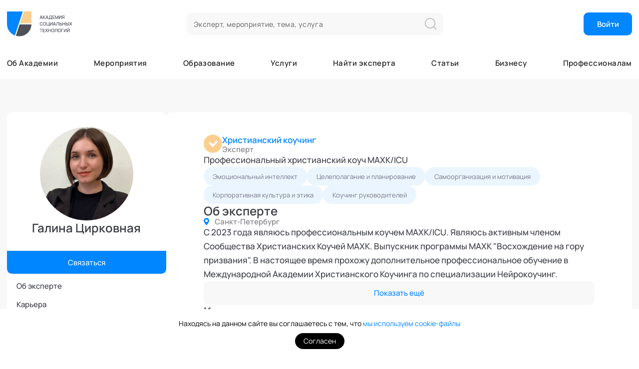

--- FILE ---
content_type: text/html; charset=UTF-8
request_url: https://ast-academy.ru/experts/galina-cirkovnaa/
body_size: 14515
content:
<!DOCTYPE html>
<html xmlns="http://www.w3.org/1999/xhtml" lang="ru-RU">
<head>
	<meta http-equiv="Content-Type" content="text/html; charset=UTF-8" />
	<meta name="viewport" content="width=device-width, initial-scale=1, user-scalable=no" />
	<meta name="author" content="DigitalMuse.ru" />
	<link type="image/x-icon" rel="shortcut icon" href="/favicon.ico">
	
		<title>Галина Цирковная</title>
	<meta name="description" content="Профессиональный христианский коуч МАХК/ICU
">
<meta name="keywords" content="">
<meta name="og:title" content="Галина Цирковная">
<meta name="og:description" content="Профессиональный христианский коуч МАХК/ICU
">
<meta name="robots" content="">
<meta name="og:image" content="https://ast-academy.ru/img/opengraph_default.jpg">
<meta name="csrf-param" content="_csrf">
<meta name="csrf-token" content="XXxKP-asjNEcNA63amMQHZB9Jg_Exca6FgvxLGEaOSJpSytckcDYkkZFQOU_UyBt9RdlRpeqrvUmR7tEFCp8Qw==">

<link href="/css/libs.css?v=1646224500" rel="stylesheet">
<link href="/js/swiper/swiper-bundle.min.css?v=1758279654" rel="stylesheet">
<link href="/fonts/fonts.css?v=1747986616" rel="stylesheet">
<link href="/new_assets/css/default.css?v=1766944788" rel="stylesheet">
<link href="/new_assets/css/typography.css?v=1747986616" rel="stylesheet">
<link href="/new_assets/css/header.css?v=1758273780" rel="stylesheet">
<link href="/new_assets/css/footer.css?v=1747986616" rel="stylesheet">
<link href="/css/cookie_info.css?v=1752827314" rel="stylesheet">
<link href="/new_assets/css/expert.css?v=1765457966" rel="stylesheet">
<link href="/css/style-reg.css?v=1764236373" rel="stylesheet">
<style>
.subscribe-form-wrapper .has-error .ch + label::before {
    border-color: #F57575;
}
</style>
<style>.showCode, .showPassword, .showAgreements{display:none;} .showAgreements{margin-bottom: 30px;}</style>	
	<base href="/">
</head>
<body>
    <!-- Yandex.Metrika counter --><script type="text/javascript">
    (function(m,e,t,r,i,k,a){
        m[i]=m[i]||function(){(m[i].a=m[i].a||[]).push(arguments)};
        m[i].l=1*new Date();
        for (var j = 0; j < document.scripts.length; j++) {if (document.scripts[j].src === r) { return; }}
        k=e.createElement(t),a=e.getElementsByTagName(t)[0],k.async=1,k.src=r,a.parentNode.insertBefore(k,a)
    })(window, document,'script','https://mc.yandex.ru/metrika/tag.js', 'ym');

    ym(67214377, 'init', {webvisor:true, clickmap:true, ecommerce:"dataLayer", accurateTrackBounce:true, trackLinks:true});
    window.dataLayer = window.dataLayer || [];
</script><noscript><div><img src="https://mc.yandex.ru/watch/67214377" style="position:absolute; left:-9999px;" alt="" /></div></noscript><!-- /Yandex.Metrika counter -->
<script type="text/javascript">!function(){var t=document.createElement("script");t.type="text/javascript",t.async=!0,t.src='https://vk.ru/js/api/openapi.js?169',t.onload=function(){VK.Retargeting.Init("VK-RTRG-1362750-axzMu"),VK.Retargeting.Hit()},document.head.appendChild(t)}();</script><noscript><img src="https://vk.ru/rtrg?p=VK-RTRG-1362750-axzMu" style="position:fixed; left:-999px;" alt=""/></noscript>
<script type="text/javascript">!function(){var t=document.createElement("script");t.type="text/javascript",t.async=!0,t.src='https://vk.ru/js/api/openapi.js?169',t.onload=function(){VK.Retargeting.Init("VK-RTRG-1592861-7iIl7"),VK.Retargeting.Hit()},document.head.appendChild(t)}();</script><noscript><img src="https://vk.ru/rtrg?p=VK-RTRG-1592861-7iIl7" style="position:fixed; left:-999px;" alt=""/></noscript>

<!-- Untarget.AI code -->
<script>
    (function(s,o){s[o]=s[o]||function(){(s[o].d=s[o].d||[]).push(arguments);}})(window,"UntargetJS");
    UntargetJS('ts', 1*new Date());
    UntargetJS('id', 'a860a');
</script>
<script async src="https://cdn.untarget.ai/untarget.min.o.js">
</script>
<!-- Untarget.AI code -->

<script type="text/javascript"> (function ab(){ var request = new XMLHttpRequest(); request.open('GET', "https://scripts.botfaqtor.ru/one/135134", false); request.send(); if(request.status == 200) eval(request.responseText); })(); </script>

<script>
    (function(w,d,u){
        var s=d.createElement('script');s.async=true;s.src=u+'?'+(Date.now()/60000|0);
        var h=d.getElementsByTagName('script')[0];h.parentNode.insertBefore(s,h);
    })(window,document,'https://crm.ast-academy.ru/upload/crm/tag/call.tracker.js');
</script>

<script>
        (function(w,d,u){
                var s=d.createElement('script');s.async=true;s.src=u+'?'+(Date.now()/60000|0);
                var h=d.getElementsByTagName('script')[0];h.parentNode.insertBefore(s,h);
        })(window,document,'https://crm.ast-academy.ru/upload/crm/site_button/loader_2_z5hhxq.js');
</script>			<div class="wrapper">
			<div class="header_skelet new-header">
				<div class="fixed_top">
					
					<header class="sec topbar_sec">
						<div class="container wide">
							<div class="header_first_col">
								<a href="/" class="logo"><img src="/files/upload/settings/settingssvg_173745147423.svg" alt="Академия Социальных Технологий" style="max-width:140rem; max-height:180rem;"></a>
							</div>
							<form action="/search/" method="get" class="header_search_form">
								<input type="text" class="header_search_input" name="query" placeholder="Эксперт, мероприятие, тема, услуга" />
								<button type="submit" class="header_search_btn">
									<svg width="25" height="25" viewBox="0 0 25 25" fill="none" xmlns="http://www.w3.org/2000/svg">
										<path fill-rule="evenodd" clip-rule="evenodd" d="M2 11.0371C2 6.04605 6.04605 2 11.0371 2C16.0282 2 20.0742 6.04605 20.0742 11.0371C20.0742 13.4829 19.1026 15.7017 17.5244 17.3288C17.4887 17.3559 17.4544 17.3858 17.4218 17.4184C17.3891 17.4511 17.3591 17.4855 17.3319 17.5213C15.7046 19.1014 13.4845 20.0742 11.0371 20.0742C6.04605 20.0742 2 16.0282 2 11.0371ZM18.1044 19.5152C16.1898 21.1129 13.7257 22.0742 11.0371 22.0742C4.94148 22.0742 0 17.1327 0 11.0371C0 4.94148 4.94148 0 11.0371 0C17.1327 0 22.0742 4.94148 22.0742 11.0371C22.0742 13.724 21.1141 16.1866 19.5183 18.1006L24.2937 22.8761C24.6842 23.2666 24.6842 23.8997 24.2937 24.2903C23.9032 24.6808 23.27 24.6808 22.8795 24.2903L18.1044 19.5152Z" fill="#878787" fill-opacity="0.5"></path>
									</svg>
								</button>
							</form>
							<div class="top-auth-lang-box">
																										<button class="button hdr-btn" id="button-login">Войти</button>
															</div>
						</div>
					</header>
					<header class="sec header_sec">
						<div class="container wide">
							<div class="header_first_col">
								<a href="#mobile_menu" class="mobile_button js-open-menu"><i class="fa fa-bars"></i></a>
								<a href="/" class="logo-mobile"><img src="/files/upload/settings/settingssvg_173745148573.svg" alt="Академия Социальных Технологий" style="max-width:140rem; max-height:180rem;"></a>
							</div>
								<ul class="header_menu">
					<li class=" have_submenu"><a href="/about">Об Академии</a>
									<div class="header_submenu_box">
						<ul class="header_submenu">
															<li ><a href="/about/#academy-experts">Почетные эксперты</a></li>
															<li ><a href="/about/#academy-experts_sovet">Ученый совет</a></li>
															<li ><a href="/directs/">Кафедры</a></li>
															<li ><a href="/labs/">Лаборатории</a></li>
															<li ><a href="https://ast-academy.ru/materials/?tag=SMI">Академия в СМИ</a></li>
															<li ><a href="/academy_helps/">Академия помогает</a></li>
													</ul>
					</div>
							</li>
					<li class=" "><a href="/events/">Мероприятия</a>
							</li>
					<li class=" "><a href="/edu/">Образование</a>
							</li>
					<li class=" "><a href="/services/">Услуги</a>
							</li>
					<li class=" have_submenu"><a href="/all_experts/">Найти эксперта</a>
									<div class="header_submenu_box">
						<ul class="header_submenu">
															<li ><a href="/academicians/">Высший экспертный совет</a></li>
															<li ><a href="/about/#academy-experts">Почетные эксперты</a></li>
															<li ><a href="/experts/">Эксперты</a></li>
															<li ><a href="/exporgs/">Экспертные организации</a></li>
															<li ><a href="/specialists/">Специалисты</a></li>
													</ul>
					</div>
							</li>
					<li class=" have_submenu"><a href="/lenta/">Статьи</a>
									<div class="header_submenu_box">
						<ul class="header_submenu">
															<li ><a href="/materials/">База знаний</a></li>
															<li ><a href="/blog/">Блог</a></li>
															<li ><a href="/news/">Новости</a></li>
															<li ><a href="/projects/">Портфолио</a></li>
													</ul>
					</div>
							</li>
					<li class=" "><a href="/business/">Бизнесу</a>
							</li>
					<li class=" "><a href="/about_expert/">Профессионалам</a>
							</li>
			</ul>
							
                            <div class="mobile_header_buttons">
                                <a href="#search-popup" data-fancybox="" class="mobile_button">
                                    <img src="/img/new-site/icons/search.svg" alt="">
                                </a>
                                <a href="https://wa.me/79152076670" class="mobile_button" target="_blank">
                                    <img src="/img/new-site/icons/wa.svg" alt="">
                                </a>
                                                                    <a href="#need_auth" data-fancybox="" class="mobile_button"><i class="fa fa-user-circle-o"></i></a>
                                                            </div>
						</div>
					</header>
				</div>
			</div>
            <div class="content">
                <section class="section section-services-page gray-bg">
    <div class="container">
        <div class="expert-page-wrapper">
            <aside class="expert-page-aside">
                <div id="side_bar" class="expert-page-aside-wrapper">
                    <div class="expert-page-profile">
                        <div class="expert-page-profile-img">
                            <img src="/files/thumbs/image/profile/profile_172166704628.jpg" alt="Цирковная Галина Владимировна">                        </div>
                        <div class="expert-page-profile-name">Галина Цирковная</div>
                                                    <a href="#" class="button academ_connect" data-academ="18707">Связаться</a>
                                            </div>
                    <div class="expert-page-menu">
                        <div class="expert-page-menu-list">
                                                            <a href="#profile" class="expert-page-menu-link anchor">
                                    Об эксперте                                </a>
                                                                                        <a href="#career" class="expert-page-menu-link anchor">Карьера</a>
                                                                                        <a href="#education" class="expert-page-menu-link anchor">Образование</a>
                                                                                                                                                                                                </div>
                    </div>
                    <!-- Случайная услуга -->
                    
                    <!-- Ближайшее ДПО -->
                    
                    <!-- Ближайшее мероприятие -->
                    
                    


                </div>
            </aside>
            <div class="expert-page-content">
                <div class="expert-page-block">
                    <div class="expert-page-block-content">
                        <div class="expert-page-medals">
                                                                                                                                        <div class="expert-page-medal">
                                            <div class="expert-page-medal-img">
                                                <img src="/img/medal-expert.svg" alt="Эксперт">
                                            </div>
                                            <div class="expert-page-medal-info">
                                                                                                    <a href="/directs/christcoach/" class="expert-page-medal-link">Христианский коучинг</a>
                                                                                                <div class="expert-page-medal-text">Эксперт</div>
                                            </div>
                                        </div>
                                                                                                                        </div>
                        <div class="expert-page-text">
                            Профессиональный христианский коуч МАХК/ICU
                        </div>
                                                    <div class="tags">
                                                                    <a
                                            href="/search/?query=%D0%AD%D0%BC%D0%BE%D1%86%D0%B8%D0%BE%D0%BD%D0%B0%D0%BB%D1%8C%D0%BD%D1%8B%D0%B9+%D0%B8%D0%BD%D1%82%D0%B5%D0%BB%D0%BB%D0%B5%D0%BA%D1%82"
                                            class="tag"
                                            data-tagid="0"
                                            data-tagname="Эмоциональный интеллект"
                                    >Эмоциональный интеллект</a>
                                                                    <a
                                            href="/search/?query=%D0%A6%D0%B5%D0%BB%D0%B5%D0%BF%D0%BE%D0%BB%D0%B0%D0%B3%D0%B0%D0%BD%D0%B8%D0%B5+%D0%B8+%D0%BF%D0%BB%D0%B0%D0%BD%D0%B8%D1%80%D0%BE%D0%B2%D0%B0%D0%BD%D0%B8%D0%B5"
                                            class="tag"
                                            data-tagid="1"
                                            data-tagname="Целеполагание и планирование"
                                    >Целеполагание и планирование</a>
                                                                    <a
                                            href="/search/?query=%D0%A1%D0%B0%D0%BC%D0%BE%D0%BE%D1%80%D0%B3%D0%B0%D0%BD%D0%B8%D0%B7%D0%B0%D1%86%D0%B8%D1%8F+%D0%B8+%D0%BC%D0%BE%D1%82%D0%B8%D0%B2%D0%B0%D1%86%D0%B8%D1%8F"
                                            class="tag"
                                            data-tagid="2"
                                            data-tagname="Самоорганизация и мотивация"
                                    >Самоорганизация и мотивация</a>
                                                                    <a
                                            href="/search/?query=%D0%9A%D0%BE%D1%80%D0%BF%D0%BE%D1%80%D0%B0%D1%82%D0%B8%D0%B2%D0%BD%D0%B0%D1%8F+%D0%BA%D1%83%D0%BB%D1%8C%D1%82%D1%83%D1%80%D0%B0+%D0%B8+%D1%8D%D1%82%D0%B8%D0%BA%D0%B0"
                                            class="tag"
                                            data-tagid="3"
                                            data-tagname="Корпоративная культура и этика"
                                    >Корпоративная культура и этика</a>
                                                                    <a
                                            href="/search/?query=%D0%9A%D0%BE%D1%83%D1%87%D0%B8%D0%BD%D0%B3+%D1%80%D1%83%D0%BA%D0%BE%D0%B2%D0%BE%D0%B4%D0%B8%D1%82%D0%B5%D0%BB%D0%B5%D0%B9"
                                            class="tag"
                                            data-tagid="4"
                                            data-tagname="Коучинг руководителей"
                                    >Коучинг руководителей</a>
                                                            </div>
                                            </div>
                </div>
                                    <div id="profile" class="expert-page-block expert-page-block-about">
                        <div class="expert-page-block-title">Об эксперте</div>
                        <div class="expert-page-location">Санкт-Петербург</div>
                        <div class="expert-page-block-content">
                            <div class="expert-page-text-wrapper">
                                <div class="expert-page-text expert-page-text-show-more">
                                    
                                    <p>C 2023 года являюсь профессиональным коучем МАХК/ICU. Являюсь активным членом Сообщества Христианских Коучей МАХК. Выпускник программы МАХК &quot;Восхождение на гору призвания&quot;. В настоящее время прохожу дополнительное профессиональное обучение в Международной Академии Христианского Коучинга по специализации Нейрокоучинг.</p>
                                </div>
                                <button class="button js-button-expert-page-text-show-more">Показать ещё</button>
                            </div>
                        </div>
                    </div>
                                                    <div id="career" class="expert-page-block">
                        <div class="expert-page-block-title">Карьера</div>
                        <div class="expert-page-block-content">
                            <div class="expert-page-dates">
                                                                    <div
                                        class="expert-page-date-element"
                                        style="order: -2024;"
                                    >
                                        <div class="expert-page-date-element-info">
                                            <div class="expert-page-date-element-title">Самозанятость</div>
                                            <div class="expert-page-date-element-name">Профессиональный коуч</div>
                                                                                    </div>

                                                                                        <div class="expert-page-date-element-date">2024 &mdash; по наст. время</div>
                                                                                </div>
                                                                    <div
                                        class="expert-page-date-element"
                                        style="order: -2016;"
                                    >
                                        <div class="expert-page-date-element-info">
                                            <div class="expert-page-date-element-title">ЗАО СпецСудопроект </div>
                                            <div class="expert-page-date-element-name">Инженер-конструктор</div>
                                                                                    </div>

                                                                                        <div class="expert-page-date-element-date">2016 &mdash; 2018</div>
                                                                                </div>
                                                                    <div
                                        class="expert-page-date-element"
                                        style="order: -2018;"
                                    >
                                        <div class="expert-page-date-element-info">
                                            <div class="expert-page-date-element-title">Международная организация Logos Hope</div>
                                            <div class="expert-page-date-element-name">Волонтер</div>
                                                                                            <div class="expert-page-date-element-text">Работа в международной команде, обмен культурным опытом, помощь людям в тяжелых обстоятельствах</div>
                                                                                    </div>

                                                                                        <div class="expert-page-date-element-date">2018 &mdash; 2020</div>
                                                                                </div>
                                                            </div>
                        </div>
                    </div>
                                                    <div id="education" class="expert-page-block">
                        <div class="expert-page-block-title">Образование</div>
                        <div class="expert-page-block-content">
                            <div class="expert-page-dates">
                                                                    <div
                                            class="expert-page-date-element"
                                            style="order: -2009;"
                                    >
                                        <div class="expert-page-date-element-info">
                                            <div class="expert-page-date-element-title">СПбГМТУ  Санкт-Петербургский Государственный Морской Технический Университет</div>
                                            <div class="expert-page-date-element-name">Высшее</div>
                                            <div class="expert-page-date-element-text">Морской инженер</div>
                                        </div>

                                                                                    <div class="expert-page-date-element-date">2009 &mdash; 2014</div>
                                                                            </div>
                                                                    <div
                                            class="expert-page-date-element"
                                            style="order: -2014;"
                                    >
                                        <div class="expert-page-date-element-info">
                                            <div class="expert-page-date-element-title">Библейский Колледж МИР СПб</div>
                                            <div class="expert-page-date-element-name">Дополнительное образование</div>
                                            <div class="expert-page-date-element-text">Бакалавр служения</div>
                                        </div>

                                                                                    <div class="expert-page-date-element-date">2014 &mdash; 2017</div>
                                                                            </div>
                                                                    <div
                                            class="expert-page-date-element"
                                            style="order: -2021;"
                                    >
                                        <div class="expert-page-date-element-info">
                                            <div class="expert-page-date-element-title">МИД Международный Институт Душепопечения</div>
                                            <div class="expert-page-date-element-name">Дополнительное образование</div>
                                            <div class="expert-page-date-element-text">Душепопечитель</div>
                                        </div>

                                                                                    <div class="expert-page-date-element-date">2021 &mdash; по наст. время</div>
                                                                            </div>
                                                                    <div
                                            class="expert-page-date-element"
                                            style="order: -2021;"
                                    >
                                        <div class="expert-page-date-element-info">
                                            <div class="expert-page-date-element-title">МАХК Международная Академия Христианского Коучинга </div>
                                            <div class="expert-page-date-element-name">Дополнительное образование</div>
                                            <div class="expert-page-date-element-text">Христианский коуч</div>
                                        </div>

                                                                                    <div class="expert-page-date-element-date">2021 &mdash; 2023</div>
                                                                            </div>
                                                                    <div
                                            class="expert-page-date-element"
                                            style="order: -2023;"
                                    >
                                        <div class="expert-page-date-element-info">
                                            <div class="expert-page-date-element-title">МАХК Международная Академия Христианского Коучинга</div>
                                            <div class="expert-page-date-element-name">Дополнительное образование</div>
                                            <div class="expert-page-date-element-text">Нейрокоуч</div>
                                        </div>

                                                                                    <div class="expert-page-date-element-date">2023 &mdash; по наст. время</div>
                                                                            </div>
                                                            </div>
                        </div>
                    </div>
                
                <!-- Услуги -->
                
                <!-- Мероприятия -->
                
                <!-- ДПО -->
                
                <!-- Лента -->
                
                
                



                <!--Решаемые задачи-->
                                    <div id="tasks" class="expert-page-block">
                        <div class="expert-page-block-title-mini">Решаемые задачи</div>
                        <div class="expert-page-block-content">
                            <div class="tags">
                                                                    <a
                                        class="tag"
                                        href="/experts/?task[]=51"
                                        data-tagid="0"
                                        data-tagname="глубинная мотивация"
                                                                            >
                                        глубинная мотивация                                    </a>
                                                                                                        <a
                                        class="tag"
                                        href="/experts/?task[]=70"
                                        data-tagid="1"
                                        data-tagname="духовный рост"
                                                                            >
                                        духовный рост                                    </a>
                                                                                                        <a
                                        class="tag"
                                        href="/experts/?task[]=83"
                                        data-tagid="2"
                                        data-tagname="изменение убеждений"
                                                                            >
                                        изменение убеждений                                    </a>
                                                                                                        <a
                                        class="tag"
                                        href="/experts/?task[]=123"
                                        data-tagid="3"
                                        data-tagname="личная мотивация"
                                                                            >
                                        личная мотивация                                    </a>
                                                                                                        <a
                                        class="tag"
                                        href="/experts/?task[]=136"
                                        data-tagid="4"
                                        data-tagname="миссия человека"
                                                                            >
                                        миссия человека                                    </a>
                                                                                                                                                                <a class="tag js-more-tags" href="#">Еще +7</a>
                                                                                                                                                <a
                                        class="tag"
                                        href="/experts/?task[]=205"
                                        data-tagid="5"
                                        data-tagname="поиск решений"
                                        style="display: none;"                                    >
                                        поиск решений                                    </a>
                                                                                                        <a
                                        class="tag"
                                        href="/experts/?task[]=299"
                                        data-tagid="6"
                                        data-tagname="расширение картины мира"
                                        style="display: none;"                                    >
                                        расширение картины мира                                    </a>
                                                                                                        <a
                                        class="tag"
                                        href="/experts/?task[]=310"
                                        data-tagid="7"
                                        data-tagname="самопознание "
                                        style="display: none;"                                    >
                                        самопознание                                     </a>
                                                                                                        <a
                                        class="tag"
                                        href="/experts/?task[]=312"
                                        data-tagid="8"
                                        data-tagname="саморазвитие"
                                        style="display: none;"                                    >
                                        саморазвитие                                    </a>
                                                                                                        <a
                                        class="tag"
                                        href="/experts/?task[]=391"
                                        data-tagid="9"
                                        data-tagname="целостность"
                                        style="display: none;"                                    >
                                        целостность                                    </a>
                                                                                                        <a
                                        class="tag"
                                        href="/experts/?task[]=392"
                                        data-tagid="10"
                                        data-tagname="ценности"
                                        style="display: none;"                                    >
                                        ценности                                    </a>
                                                                                                        <a
                                        class="tag"
                                        href="/experts/?task[]=442"
                                        data-tagid="11"
                                        data-tagname="поиск предназначения"
                                        style="display: none;"                                    >
                                        поиск предназначения                                    </a>
                                                                                                </div>
                        </div>
                    </div>
                
                <!-- Специализации -->
                                    <div id="specs" class="expert-page-block">
                        <div class="expert-page-block-title-mini">Специализации</div>
                        <div class="expert-page-block-content">
                            <div class="tags">
                                                                    <a
                                        class="tag"
                                        href="/experts/?competence[]=23"
                                        data-tagid="0"
                                        data-tagname="коучинг"
                                                                            >
                                        коучинг                                    </a>
                                                                                                        <a
                                        class="tag"
                                        href="/experts/?competence[]=45"
                                        data-tagid="1"
                                        data-tagname="лайф коучинг"
                                                                            >
                                        лайф коучинг                                    </a>
                                                                                                </div>
                        </div>
                    </div>
                            </div>
        </div>
    </div>

    <div class="modal" id="fail_expert_modal">
        <div class="modal_content">
            <a href="#" class="modal_close">x</a>
            <div class="success_box">
                <div class="modal_title">Ошибка получения данных</div>
                <p>К сожалению, по вашему запросу ничего не найдено</p>
                <div class="modal_buttons">
                    <a href="#" class="button small close_modal">ОК</a>
                </div>
            </div>

        </div>
        <div class="modal_overlay"></div>
    </div>
</section>

<div class="modal" id="feedacadem_modal">
    <div class="modal_content">
        <a href="#" class="modal_close">x</a>
                <script data-b24-form="inline/8/lsze8l" data-skip-moving="true">
            (function(w,d,u){
                var s=d.createElement('script');
                s.async=true;
                s.src=u+'?'+(Date.now()/180000|0);
                var h=d.getElementsByTagName('script')[0];
                h.parentNode.insertBefore(s,h);
            })
            (window,document,'https://crm.ast-academy.ru/upload/crm/form/loader_8_lsze8l.js');
        </script>
    </div>
    <div class="modal_overlay"></div>
</div>            </div>
			<footer class="sec footer_sec">
				<div class="container wide">

					<div class="fcol fcol-links">
						<div class="footer-title">Есть вопросы или предложения?</div>
													<a href="/support/" class="button-o blue small">Напишите нам</a>
												<div class="footer-title">Партнёрство, реклама и запросы от СМИ</div>
						<a href="#writeus_pr_b24" class="button-o blue small">Связаться с PR-службой</a>
					</div>

					<div class="fcol fcol-menu">
						<div class="fmenu-wrapper">
										<ul class="fmenu">
			<li><div class="fmenu-title">АКТУАЛЬНОЕ</div class="fmenu-title"></li>
							<li><a href="/events/">Мероприятия</a></li>
							<li><a href="/blog/">Новости</a></li>
							<li><a href="/materials/">База знаний</a></li>
							<li><a href="/blog/">Блог</a></li>
					</ul>
			<ul class="fmenu">
			<li><div class="fmenu-title">АКАДЕМИЯ</div class="fmenu-title"></li>
							<li><a href="/about/">О нас</a></li>
							<li><a href="/directs/">Кафедры</a></li>
							<li><a href="/all_experts/">Эксперты</a></li>
					</ul>
			<ul class="fmenu">
			<li><div class="fmenu-title">БИЗНЕСУ</div class="fmenu-title"></li>
							<li><a href="#offer-b2b">Отправить запрос</a></li>
					</ul>
			<ul class="fmenu">
			<li><div class="fmenu-title">ПРОФЕССИОНАЛАМ</div class="fmenu-title"></li>
							<li><a href="/about_expert/">Присоединиться к Академии</a></li>
					</ul>
							</div>
					</div>

					<div class="fcol fcol-socs">
						
<div class="subscribe-form-wrapper">
	<div class="footer-title">Подписаться на рассылку</div>
	<form id="subscribe-form" class="subscribe_form" action="/site/ajaxValidate/" method="post">
<input type="hidden" name="_csrf" value="XXxKP-asjNEcNA63amMQHZB9Jg_Exca6FgvxLGEaOSJpSytckcDYkkZFQOU_UyBt9RdlRpeqrvUmR7tEFCp8Qw==">		<div class="subscribe_form-input">
			<div class="form-group field-subscribe-email required">
<input type="email" id="subscribe-email" class="input_text" name="Subscribe[email]" placeholder="E-mail" aria-required="true"><div class="help-block"></div>
</div>			<button class="button" type="submit">ОК</button>
		</div>
		<div class="ip_cell label-on w100 field-subscribe-agreements">
    <input id="subscribe-agreements" type="hidden" name="Subscribe[agreements][default]" value="0">
            <div class="field-subscribe-agreements-53">
            <input type="hidden" name="Subscribe[agreements][53]" value="0">
            <input type="checkbox" id="subscribe-agreements-53" class="ch small ch_politics  required" name="Subscribe[agreements][53]" value="1">
            <label class="notmark">Я даю согласие на <a href="https://ast-academy.ru/politic/annex3" target="_blank">обработку персональных данных</a>, а также соглашаюсь с <a href="https://ast-academy.ru/politic/" target="_blank">политикой конфиденциальности</a>
</label>
            <br><br>         </div>
            <div class="field-subscribe-agreements-55">
            <input type="hidden" name="Subscribe[agreements][55]" value="0">
            <input type="checkbox" id="subscribe-agreements-55" class="ch small ch_politics " name="Subscribe[agreements][55]" value="1">
            <label class="notmark">Я даю согласие <a href="https://ast-academy.ru/politic/annex6" target="_blank">на получение информационных и маркетинговых рассылок</a>
</label>
                    </div>
    <div class="help-block"></div>
</div>        		<div class="form-group field-subscribe-recaptcha-696870d36b5d4-response">
<input type="hidden" id="subscribe-recaptcha-696870d36b5d4-response" class="input_text" name="Subscribe[reCaptcha]"><div class="help-block"></div>
</div>        <div id="subscribe-recaptcha-696870d36b5d4" data-sitekey="6LfY6AgsAAAAAFFmLs2J3Ez3NNPda86zx0ddjYMo" data-size="invisible"></div>	</form></div>


						<div class="socs_box2"><a class="soc-link" href="https://vk.ru/astacademy" target="_blank"><img src="/img/socs/vk-hover.png" alt=""></a> <a class="soc-link" href=" https://t.me/AST_Academy" target="_blank"><img src="/img/socs/tg-hover.png" alt=""></a> <a class="soc-link" href="https://zen.yandex.ru/id/623a1a5055717457dcd1990e" target="_blank"><img src="/img/socs/dzen-hover.png" alt=""></a></div>					</div>

				</div>
			</footer>

			<footer class="sec compact_footer_sec">
				<div class="container wide">
					<div class="footer_lined_row flex-start">
									<a href="/documents">Документы</a>
			<a href="/support/">Поддержка пользователей</a>
			<a href="/contacts/">Контакты</a>
						</div>
					<div class="footer_lined_row">
						Мы используем файлы «cookie» с целью персонализации сервисов и повышения удобства пользования веб-сайтом. «Cookie» — файлы, содержащие информацию о предыдущих посещениях веб-сайта. Если вы не хотите использовать файлы «cookie», измените настройки браузера.					</div>
					<div class="footer_lined_row">
						<span>© 2026 Академия Социальных Технологий</span>
						<span>Создание сайта <a class="madein" href="http://digitalmuse.ru/" target="_blank"><b>DIGITAL MUSE</b></a></span>
					</div>
				</div>
			</footer>
			    <nav id="mobile_menu" class="mobile_nav-menu">
        <div class="mobile_nav-menu-header">
            <div class="mobile_nav-menu-title">Меню</div>
            <div class="mobile_nav-menu-close js-close-menu"></div>
        </div>
        <div class="mobile_nav-menu-block mobile_buttons_block">
            <a class="mobile_button_find_expert" href="/all_experts/">
                <img src="/img/find_expert.svg" class="mobile_find_expert_svg" alt="">
                Найти эксперта
            </a>
            <a class="mobile_button_send_require writeus_show">
                <img src="/img/send_request.svg" class="mobile_send_require_svg" alt="">
                Отправить запрос
            </a>
        </div>
        <div class="mobile-menu-list">
            
                                    <a href="/events/" class="mobile-menu-element ">
                        <div class="mobile-menu-element-title">Мероприятия</div>
                    </a>
                            
                                    <a href="/edu/" class="mobile-menu-element ">
                        <div class="mobile-menu-element-title">Образование</div>
                    </a>
                            
                                    <a href="/blog/" class="mobile-menu-element ">
                        <div class="mobile-menu-element-title">Лента</div>
                    </a>
                            
                                    <a href="/services/" class="mobile-menu-element ">
                        <div class="mobile-menu-element-title">Услуги</div>
                    </a>
                            
                                    <div class="mobile-menu-element">
                        <div class="mobile-menu-element-title">Найти эксперта</div>

                        <div class="mobile-submenu-list">
                            <div class="mobile-submenu-back-button">Найти эксперта</div>
                                                            <a href="/academicians/" class="mobile-menu-element ">
                                    <div class="mobile-menu-element-title">Высший экспертный совет</div>
                                </a>
                                                            <a href="/about/#academy-experts" class="mobile-menu-element ">
                                    <div class="mobile-menu-element-title">Почетные эксперты</div>
                                </a>
                                                            <a href="/experts/" class="mobile-menu-element ">
                                    <div class="mobile-menu-element-title">Эксперты</div>
                                </a>
                                                            <a href="/exporgs/" class="mobile-menu-element ">
                                    <div class="mobile-menu-element-title">Экспертные организации</div>
                                </a>
                                                            <a href="/specialists/" class="mobile-menu-element ">
                                    <div class="mobile-menu-element-title">Специалисты</div>
                                </a>
                                                    </div>
                    </div>
                            
                                    <div class="mobile-menu-element">
                        <div class="mobile-menu-element-title">Об Академии</div>

                        <div class="mobile-submenu-list">
                            <div class="mobile-submenu-back-button">Об Академии</div>
                                                            <a href="/about/" class="mobile-menu-element ">
                                    <div class="mobile-menu-element-title">Об Академии</div>
                                </a>
                                                            <a href="/directs/" class="mobile-menu-element ">
                                    <div class="mobile-menu-element-title">Кафедры</div>
                                </a>
                                                            <a href="/labs/" class="mobile-menu-element ">
                                    <div class="mobile-menu-element-title">Лаборатории</div>
                                </a>
                                                            <a href="/about/#academy-experts" class="mobile-menu-element pseudoanchor">
                                    <div class="mobile-menu-element-title">Почетные эксперты</div>
                                </a>
                                                            <a href="/about/#academy-experts_sovet" class="mobile-menu-element pseudoanchor">
                                    <div class="mobile-menu-element-title">Ученый совет</div>
                                </a>
                                                            <a href="https://ast-academy.ru/materials/?tag=SMI" class="mobile-menu-element ">
                                    <div class="mobile-menu-element-title">Академия в СМИ</div>
                                </a>
                                                            <a href="/academy_helps/" class="mobile-menu-element ">
                                    <div class="mobile-menu-element-title">Академия помогает</div>
                                </a>
                                                    </div>
                    </div>
                            
                                    <a href="/business/" class="mobile-menu-element ">
                        <div class="mobile-menu-element-title">Бизнесу</div>
                    </a>
                            
                                    <a href="/about_expert/" class="mobile-menu-element ">
                        <div class="mobile-menu-element-title">Профессионалам</div>
                    </a>
                                    </div>
        <div class="mobile_nav-menu-footer">
            	<div class="mobile_socs"><a class="soc-link" href="https://vk.ru/astacademy" target="_blank"><img src="/img/socs/vk-hover.png" alt=""></a> <a class="soc-link" href=" https://t.me/AST_Academy" target="_blank"><img src="/img/socs/tg-hover.png" alt=""></a> <a class="soc-link" href="https://zen.yandex.ru/id/623a1a5055717457dcd1990e" target="_blank"><img src="/img/socs/dzen-hover.png" alt=""></a></div>        </div>
    </nav>
						
    <nav id="mobile_menu-lk" class="mobile_nav-menu">
        <div class="mobile_nav-menu-header">
            <div class="mobile_nav-menu-title">Личный кабинет</div>
            <div class="mobile_nav-menu-close js-close-menu"></div>
        </div>
                <div class="mobile-menu-tab-items">
                        <div id="menu_client" class="mobile-menu-tab-item tab-item active" data-tab="menu_client">
                <div class="mobile-menu-list">
                                                                        <a href="/profile/events/tickets/" class="mobile-menu-element">
                                <div class="mobile-menu-element-title">Билеты на мероприятия</div>
                                <div class="mobile-menu-element-text">Приобретенные билеты на мероприятия</div>
                            </a>
                                                    <a href="/profile/documents/sertificates/" class="mobile-menu-element">
                                <div class="mobile-menu-element-title">Сертификаты</div>
                                <div class="mobile-menu-element-text">Сертификаты, подтверждающие участие в мероприятиях и экспертном сообществе АСТ</div>
                            </a>
                                                    <a href="/profile/documents/acts/" class="mobile-menu-element">
                                <div class="mobile-menu-element-title">Документы</div>
                                <div class="mobile-menu-element-text">Акты, договоры и другие документы для скачивания</div>
                            </a>
                                                    <a href="/profile/progs/eduprog_list/" class="mobile-menu-element">
                                <div class="mobile-menu-element-title">Программы обучения</div>
                                <div class="mobile-menu-element-text">В этом разделе отображаются программы, на которые вы зачисляетесь/уже зачислены в качестве слушателя</div>
                            </a>
                                                    <a href="/profile/orders/" class="mobile-menu-element">
                                <div class="mobile-menu-element-title">Заказы услуг</div>
                                <div class="mobile-menu-element-text">Ваши заказы на услуги Экспертов Академии</div>
                            </a>
                                                                                                <a href="/profile/" class="mobile-menu-element">
                                <div class="mobile-menu-element-title">Основное</div>
                                <div class="mobile-menu-element-text">Добавить фото, изменить контактные данные</div>
                            </a>
                                                    <a href="/profile/settings/" class="mobile-menu-element">
                                <div class="mobile-menu-element-title">Безопасность</div>
                                <div class="mobile-menu-element-text">Настройка двухфакторной аутентификации</div>
                            </a>
                                                                                        <a href="/support/" class="mobile-menu-element">
                            <div class="mobile-menu-element-title">Поддержка</div>
                            <div class="mobile-menu-element-text">Режим работы и тп</div>
                        </a>
                                    </div>
            </div>
        </div>

    
        <div class="mobile_nav-menu-footer">
            <a href="/pages/profile/logout/" id="logout_button_mobile" class="mobile_nav-menu-logout-link">Выйти из аккаунта</a>
        </div>
    </nav>

			<div class="overlay"></div>
		</div>
		<div class="modal" id="writeus_modal">
    <div class="modal_content">
        <a href="#" class="modal_close" data-fancybox-close>x</a>
        <script data-b24-form="inline/11/85px27" data-skip-moving="true">(function(w,d,u){var s=d.createElement('script');s.async=true;s.src=u+'?'+(Date.now()/180000|0);var h=d.getElementsByTagName('script')[0];h.parentNode.insertBefore(s,h);})(window,document,'https://crm.ast-academy.ru/upload/crm/form/loader_11_85px27.js');</script>
    </div>
    <div class="modal_overlay"></div>
</div>
		<div class="modal" id="writeus_pr_b24">
	<div class="modal_content">
		<a href="#" class="modal_close" data-fancybox-close>x</a>
		<script data-b24-form="inline/27/0e184p" data-skip-moving="true">(function(w,d,u){var s=d.createElement('script');s.async=true;s.src=u+'?'+(Date.now()/180000|0);var h=d.getElementsByTagName('script')[0];h.parentNode.insertBefore(s,h);})(window,document,'https://crm.ast-academy.ru/upload/crm/form/loader_27_0e184p.js');</script>
	</div>
	<div class="modal_overlay"></div>
</div>
							<div class="modal_search" id="search-popup">
		<div class="modal_search-content">
			<div class="modal_title">Поиск</div>
			<form action="/search/" method="get" class="modal_search-form">
				<input type="text" class="modal_search-input" name="query" value="" placeholder="Искать на сайте" />
				<button type="submit" class="button long modal_search-btn">Найти</button>
			</form>
		</div>
	</div>
		

		<div class="modal" id="offer-b2b">
    <div class="modal_content">
        <a href="#" class="modal_close" data-fancybox-close>x</a>
        <script data-b24-form="inline/7/rop42u" data-skip-moving="true">(function(w,d,u){var s=d.createElement('script');s.async=true;s.src=u+'?'+(Date.now()/180000|0);var h=d.getElementsByTagName('script')[0];h.parentNode.insertBefore(s,h);})(window,document,'https://crm.ast-academy.ru/upload/crm/form/loader_7_rop42u.js');</script>
    </div>
    <div class="modal_overlay"></div>
</div>
        <div class="modal" id="success_subscribe_modal">
	<div class="modal_content">
		<a href="#" class="modal_close">x</a>
		<div class="success_box">
			<div class="modal_title">Подписка на рассылку!</div>
			<p>Вы успешно подписаны на рассылку информационных материалов</p>
			<div class="modal_buttons">
				<a href="#" class="button small close_modal">ОК</a>
			</div>
		</div>

	</div>
	<div class="modal_overlay"></div>
</div>        
<div class="modal-side_banner" id="need_auth">
    <div class="modal-review-content">
        <div class="need_auth-popup-info">
            <div class="reg-block">
    <h1 class="auth-title">Вход и регистрация</h1>
    <form id="login-form" class="reg-form js-validation" action="/site/ajaxValidate/" method="post">
<input type="hidden" name="_csrf" value="XXxKP-asjNEcNA63amMQHZB9Jg_Exca6FgvxLGEaOSJpSytckcDYkkZFQOU_UyBt9RdlRpeqrvUmR7tEFCp8Qw==">        <div class="ip_cell label-top w100 field-loginform-action">
<div style="display:none;"><input type="hidden" id="loginform-action" class="input_text" name="LoginForm[action]" value="default"><div class="help-block"></div></div>
</div>        <div class="ip_cell label-top w100 field-loginform-email required">
<label class="ip_label" for="loginform-email">Электронная почта</label><input type="text" id="loginform-email" class="input_text form_email email-mask" name="LoginForm[email]" placeholder="Введите ваш email" required="" aria-required="true"><div class="input-status"></div><div class="help-block"></div>
</div>        <div class="showPassword">
            <div class="ip_cell label-top w100 field-loginform-password">
<label class="ip_label" for="loginform-password">Пароль</label><input type="password" id="loginform-password" class="input_text" name="LoginForm[password]" placeholder="Пароль" required=""><div class="input-status"></div><div class="help-block"></div><a href="#" class="show_password"></a>
</div>            <div class="reset_password-wrapper">
                <a href="/register/reset_password/" class="reset_password">Забыли пароль?</a>
            </div>
        </div>
        <div class="showCode">
            <div class="ip_cell label-top w100 field-loginform-code" placeholder="Введите код из письма">
<label class="ip_label" for="loginform-code">Проверочный код</label><input type="text" id="loginform-code" class="input_text pincode-v3" name="LoginForm[code]" pattern="/^-?\d+\.?\d*$/" onKeyPress="if(this.value.length==6) return false;" required=""><div class="input-status"></div><div class="help-block"></div>
</div>            <div class="input-reg-notice">
                <span class="clock-text">Получить новый код можно через <span class="clock countdown"></span></span>
                <a href="#" class="resendCode">Отправить код повторно</a>
            </div>
        </div>
        <div class="showAgreements">
            <div class="ip_cell w100 field-loginform-agreements">
    <input id="loginform-agreements" type="hidden" name="LoginForm[agreements][default]" value="0">
            <div class="field-loginform-agreements-53">
            <input type="hidden" name="LoginForm[agreements][53]" value="0">
            <input type="checkbox" id="loginform-agreements-53" class="ch small ch_politics ch ch-transparent required" name="LoginForm[agreements][53]" value="1">
            <label class="notmark">Я даю согласие на <a href="https://ast-academy.ru/politic/annex3" target="_blank">обработку персональных данных</a>, а также соглашаюсь с <a href="https://ast-academy.ru/politic/" target="_blank">политикой конфиденциальности</a>
</label>
            <br><br>         </div>
            <div class="field-loginform-agreements-48">
            <input type="hidden" name="LoginForm[agreements][48]" value="0">
            <input type="checkbox" id="loginform-agreements-48" class="ch small ch_politics ch ch-transparent required" name="LoginForm[agreements][48]" value="1">
            <label class="notmark">Я принимаю условия&nbsp;<a href="https://ast-academy.ru/user_agreement/" target="_blank">пользовательского соглашения</a></label>
            <br><br>         </div>
            <div class="field-loginform-agreements-55">
            <input type="hidden" name="LoginForm[agreements][55]" value="0">
            <input type="checkbox" id="loginform-agreements-55" class="ch small ch_politics ch ch-transparent" name="LoginForm[agreements][55]" value="1">
            <label class="notmark">Я даю согласие <a href="https://ast-academy.ru/politic/annex6" target="_blank">на получение информационных и маркетинговых рассылок</a>
</label>
                    </div>
    <div class="input-status"></div><div class="help-block"></div>
</div>        </div>
        <div class="hideAgreements hideCode">
            <div class="input-ch-notice">Мы отправим код для подтверждения вашего email</div>
        </div>
        <div class="hideCode">
            <div class="ip_cell w100 mb0" onclick="ym(67214377,'reachGoal','pcode')">
                <button class="button">Получить код</button>
            </div>
        </div>
        <div class="showCode">
            <div class="ip_cell w100 mb0" onclick="ym(67214377,'reachGoal','cnpvosvc')">
                <button class="button disabled" disabled>Продолжить</button>
            </div>
        </div>
    </form></div>        </div>
    </div>
</div>
<div class="modal-side_banner" id="problem_auth">
    <div class="modal-review-content">
        <div class="modal-side_banner-info need_auth-popup-info">
            <h3><b>Не удаётся войти?</b></h3>
            <p>
                Проверьте корректность вводимых данных – без тире и пробела, язык ввода, клавишу «Caps Lock» <br><br>
                Воспользуйтесь функцией <a href="/register/reset_password/" class="reset_password">восстановления пароля</a> <br><br>
                Если указанные способы не помогают, <a href="/support/">обратитесь в службу поддержки</a>
            </p>
        </div>
    </div>
</div>
<div class="modal" id="fail_login">
    <div class="modal_content">
        <a href="#" class="modal_close">x</a>
        <div class="success_box">
            <div class="modal_title">Ошибка авторизации</div>
            <p>Во время авторизации возникла ошибка. Обратитесь к администратору сайта.</p>
            <div class="modal_buttons">
                <a href="#" class="button small close_modal">ОК</a>
            </div>
        </div>
    </div>
    <div class="modal_overlay"></div>
</div>
		<script src="/assets/7c64d48d/jquery.js?v=1765449138"></script>
<script src="/assets/5c688f6d/yii.js?v=1765449138"></script>
<script src="/js/libs.js?v=1708005000"></script>
<script src="/js/jquery.validate.min.js?v=1655371020"></script>
<script src="/js/swiper/swiper-bundle.min.js?v=1758279654"></script>
<script src="/new_assets/js/main.js?v=1768290590"></script>
<script src="/new_assets/js/filters.js?v=1753093672"></script>
<script src="/js/cookie_info.js?v=1752827314"></script>
<script src="/new_assets/js/header.js?v=1759390419"></script>
<script src="/js/socket.js?v=1766410580"></script>
<script src="/js/jquery.countdown.min.js?v=1675730820"></script>
<script src="/js/jquery.inputmask.min.js?v=1649328300"></script>
<script src="/new_assets/js/expert.js?v=1754475335"></script>
<script src="/assets/5c688f6d/yii.activeForm.js?v=1765449138"></script>
<script>(function(){
    var form = document.getElementById('subscribe-form');
    if (!form) { return; }
    var placeholder = document.getElementById('subscribe-recaptcha-696870d36b5d4');
    if (!placeholder) { return; }
    if (placeholder.dataset.recaptchaPrepared === '1') { return; }
    placeholder.dataset.recaptchaPrepared = '1';
    var widgetId = null;
    var pendingExecution = false;
    var execName = 'executeRecaptcha_subscribe_recaptcha_696870d36b5d4';
    var manualSubmit = true;

    function executeRecaptcha(event) {
        if (event) {
            event.preventDefault();
        }
        if (typeof grecaptcha === 'undefined') {
            pendingExecution = true;
            return false;
        }
        if (widgetId === null) {
            widgetId = grecaptcha.render('subscribe-recaptcha-696870d36b5d4', {
                'sitekey': placeholder.getAttribute('data-sitekey'),
                'theme': placeholder.getAttribute('data-theme') || 'light',
                'size': 'invisible',
                'callback': recaptchaCallback_subscribe_recaptcha_696870d36b5d4
            });
        }
        grecaptcha.reset(widgetId);
        grecaptcha.execute(widgetId);
        return false;
    }

    placeholder.dataset.recaptchaExec = execName;
    window[execName] = executeRecaptcha;

    window.recaptchaCallback_subscribe_recaptcha_696870d36b5d4 = function(token) {
        var input = document.getElementById('subscribe-recaptcha-696870d36b5d4-response');
        if (input) {
            input.value = token;
        }
        form.dataset.recaptchaVerified = '1';
        if (typeof jQuery !== 'undefined' && jQuery.fn) {
            jQuery(form).trigger('submit');
        } else {
            var submitEvent = document.createEvent('Event');
            submitEvent.initEvent('submit', true, true);
            form.dispatchEvent(submitEvent);
        }
    };

    function runPending() {
        if (!pendingExecution) { return; }
        pendingExecution = false;
        executeRecaptcha();
    }

    if (!manualSubmit) {
        form.addEventListener('submit', function(event) {
            if (form.dataset.recaptchaVerified === '1') {
                form.dataset.recaptchaVerified = '';
                return true;
            }
            executeRecaptcha(event);
        });
    }

    window.recaptchaInvisibleInits = window.recaptchaInvisibleInits || [];
    window.recaptchaInvisibleInits.push(runPending);

    if (!document.getElementById('recaptcha-api-script')) {
        var script = document.createElement('script');
        script.id = 'recaptcha-api-script';
        script.src = 'https://www.google.com/recaptcha/api.js?render=explicit';
        script.async = true;
        script.defer = true;
        script.onload = function() {
            window.recaptchaScriptReady = true;
            (window.recaptchaInvisibleInits || []).forEach(function(initFn) {
                if (typeof initFn === 'function') {
                    initFn();
                }
            });
        };
        document.head.appendChild(script);
    } else if (window.recaptchaScriptReady && typeof grecaptcha !== 'undefined') {
        runPending();
    }
})();</script>
<script>jQuery(function ($) {
	$('body').on('click','.academ_connect', function(e){
		e.preventDefault();
		$('#feedacadem-academ').val($(this).data('academ'));
		modalPos('#feedacadem_modal');
	});

	$('body').on('click','.expert_show_more_btn',function(e){
		e.preventDefault();
		let new_url = $(this).attr('href'),
			block = $(this).attr('data-block'),
			cardsLoad = $('#' + block + '-cards-load'),
			cardsPager = $('#' + block + '-cards-pager');

			$.ajax({
				type: 'GET',
				url: new_url,
				data: {pathId: block},
				processData: true,
				dataType: 'json',
				success: function(data) {
					if (data.status == 'success') {
						cardsLoad.append(data.html);
						cardsPager.html(data.pager);
					} else {
                        cardsPager.hide();

						// показать модалку с ошибкой
						modalPos('#fail_expert_modal');
					}
				}
			});
		return false;

	});
jQuery('#subscribe-form').yiiActiveForm([], []);
    $('#subscribe-form').on('beforeSubmit', function(event) {
        var form = this;
        var hasError = false;

        var emailInput = form.querySelector('input[name="Subscribe[email]"]');
        var emailRegex = new RegExp("[^@ \t\r\n]+@[^@ \t\r\n]+\.[^@ \t\r\n]+");
        if (!emailRegex.test(emailInput.value)) {
            $(emailInput).closest('.subscribe_form-input').addClass('has-error');
            hasError = true;
        } else {
            $(emailInput).closest('.subscribe_form-input').removeClass('has-error');
        }

        var checkboxes = $(form).find('.ch.required');
        checkboxes.closest('.ip_cell').removeClass('has-error');

        checkboxes.each(function() {
            if (!$(this).is(':checked')) {
                $(this).parent().addClass('has-error');
                hasError = true;
            } else {
                $(this).parent().removeClass('has-error');
            }
        });

        if (hasError) {
            event.preventDefault();
            return false;
        }

        if (!form.dataset.recaptchaVerified) {
            event.preventDefault();
            var placeholder = document.getElementById('subscribe-recaptcha-696870d36b5d4');
            if (placeholder) {
                var execName = placeholder.dataset.recaptchaExec;
                if (execName && typeof window[execName] === 'function') {
                    window[execName]();
                } else {
                    form.submit();
                }
            }
            return false;
        }

        form.dataset.recaptchaVerified = '';
        var formData = new FormData(form);
        $.ajax({
            type: 'POST',
            url: '/site/ajaxSave/',
            contentType: false,
            processData: false,
            dataType: 'json',
            data: formData,
            success: function(data) {
                if (data.status === 'success') {
                    modalPos('#success_subscribe_modal');
                    setTimeout(function () {
                        closeModal('#success_subscribe_modal');
                    }, 5000);
                    form.reset();
                }
            }
        });
        return false;
    });

    $('#subscribe-form input[name="Subscribe[email]"]').on('input', function() {
        var emailRegex = new RegExp("[^@ \t\r\n]+@[^@ \t\r\n]+\.[^@ \t\r\n]+");
        if (emailRegex.test(this.value)) {
            $(this).closest('.subscribe_form-input').removeClass('has-error');
        }
    });

    $('#subscribe-form .ch.required').on('change', function() {
        if ($(this).is(':checked')) {
            $(this).parent().removeClass('has-error');
        }
    });

    $('#logout_button_mobile').on('click', function(event){
        document.cookie = 'X-Authorization=; path=/';
        document.cookie = 'X-User=; path=/';
    });
    /*
    $('#writeus-form').on('beforeSubmit', function(event){
			var formData = new FormData($('#writeus-form')[0]);
			$.ajax({
				type: 'POST',
				url: '/site/ajaxSave/',
				contentType: false,
				processData: false,
				dataType: 'json',
				data: formData,
				success: function(data) {
					if (data.status == 'success') {
						// показать сообщение
						// скрыть форму
						$.fancybox.close();
						$.fancybox.open({
							src: '#success_writeus_modal1',
							type: 'inline'
						});
						setTimeout(function () {
							$.fancybox.close(); // закрываем модалку
						}, 5000);
						$("#writeus-form")[0].reset();
					}
			    }
			});
	    return false;
    });
    $('#writeus-form').on('submit', function(e){
    	e.preventDefault();
    	return false;
    });
    $('body').on('click','a[href="#writeus_modal1"], button[href="#writeus_modal1"]', function(e){
		e.preventDefault();
		$.fancybox.open({
			src: '#writeus_modal1',
			type: 'inline'
		});
	});
	if(document.location.href.indexOf('#writeus_modal1') >= 0) {
		$.fancybox.open({
			src: '#writeus_modal1',
			type: 'inline'
		});
	}
    */
	$('body').on('click','.writeus_show, a[href="#writeus_modal"], button[href="#writeus_modal"]', function(e){
		e.preventDefault();
		$.fancybox.open({
			src: '#writeus_modal',
			type: 'inline'
		});
	});
	if(document.location.href.indexOf('#writeus_modal') >= 0) {
		$.fancybox.open({
			src: '#writeus_modal',
			type: 'inline'
		});
	}
    /*
    $('#writeus-pr-form').on('beforeSubmit', function(event){
			var formData = new FormData($('#writeus-pr-form')[0]);
			$.ajax({
				type: 'POST',
				url: '/site/ajaxSave/',
				contentType: false,
				processData: false,
				dataType: 'json',
				data: formData,
				success: function(data) {
					if (data.status == 'success') {
						// показать сообщение
						// скрыть форму
						$.fancybox.close();
						$.fancybox.open({
							src: '#success_writeus_pr_modal',
							type: 'inline'
						});
						setTimeout(function () {
							$.fancybox.close(); // закрываем модалку
						}, 5000);
						$("#writeus-pr-form")[0].reset();
					}
			    }
			});
	    return false;
    });
    $('#writeus-pr-form').on('submit', function(e){
    	e.preventDefault();
    	return false;
    });
    $('body').on('click','.writeus_pr_show, a[href="#writeus_pr_modal"], button[href="#writeus_pr_modal"]', function(e){
		e.preventDefault();
		$.fancybox.open({
			src: '#writeus_pr_modal',
			type: 'inline'
		});
	});
	if(document.location.href.indexOf('#writeus_pr_modal') >= 0) {
		$.fancybox.open({
			src: '#writeus_pr_modal',
			type: 'inline'
		});
	}
    */
    $('body').on('click','.writeus_pr_show, a[href="#writeus_pr_modal"], button[href="#writeus_pr_modal"]', function(e){
		e.preventDefault();
		$.fancybox.open({
			src: '#writeus_pr_b24',
			type: 'inline'
		});
	});
	if(document.location.href.indexOf('#writeus_pr_modal') >= 0) {
		$.fancybox.open({
			src: '#writeus_pr_b24',
			type: 'inline'
		});
	}
	$('body').on('click','a[href="#writeus_pr_b24"], button[href="#writeus_pr_b24"]', function(e){
		e.preventDefault();
		$.fancybox.open({
			src: '#writeus_pr_b24',
			type: 'inline'
		});
	});
    /*
    $('#businessform-form').on('beforeSubmit', function(event){
			var formData = new FormData($('#businessform-form')[0]);
			$.ajax({
				type: 'POST',
				url: '/site/ajaxSave/',
				contentType: false,
				processData: false,
				dataType: 'json',
				data: formData,
				success: function(data) {
					if (data.status == 'success') {
						// скрыть форму
						closeModal('#offer-b2b1');
						// показать сообщение
                        ym(67214377, 'reachGoal', 'businesssuccess');
						modalPos('#success_offer-b2b1');
						setTimeout(function () {
							closeModal('#success_offer-b2b1'); // закрываем модалку
						}, 5000);
						$("#businessform-form")[0].reset();
					}
			    }
			});
	    return false;
    });
    $('#businessform-form').on('submit', function(e){
    	e.preventDefault();
    	return false;
    });
    $('body').on('click','a[href="#offer-b2b1"], button[href="#offer-b2b1"]', function(e){
		e.preventDefault();
		modalPos('#offer-b2b1');
        ym(67214377, 'reachGoal', 'businessopen');
	});
	if(document.location.href.indexOf('#offer-b2b1') >= 0) {
		modalPos('#offer-b2b1');
	}
    */
    
    $('body').on('click','a[href="#offer-b2b"], button[href="#offer-b2b"]', function(e){
		e.preventDefault();
		$.fancybox.open({
			src: '#offer-b2b',
			type: 'inline'
		});
        ym(67214377, 'reachGoal', 'businessopen');
	});
	if(document.location.href.indexOf('#offer-b2b') >= 0) {
		$.fancybox.open({
			src: '#offer-b2b',
			type: 'inline'
		});
	}
jQuery('#login-form').yiiActiveForm([{"id":"loginform-action","name":"action","container":".field-loginform-action","input":"#loginform-action","enableAjaxValidation":true,"validateOnChange":false,"validateOnBlur":false},{"id":"loginform-email","name":"email","container":".field-loginform-email","input":"#loginform-email","enableAjaxValidation":true,"validateOnChange":false,"validateOnBlur":false},{"id":"loginform-password","name":"password","container":".field-loginform-password","input":"#loginform-password","enableAjaxValidation":true,"validateOnChange":false,"validateOnBlur":false},{"id":"loginform-code","name":"code","container":".field-loginform-code","input":"#loginform-code","enableAjaxValidation":true,"validateOnChange":false,"validateOnBlur":false},{"id":"loginform-agreements","name":"agreements","container":".field-loginform-agreements","input":"#loginform-agreements","enableAjaxValidation":true,"validateOnChange":false,"validateOnBlur":false}], []);
    let timerResend = 300;
	$('.resendCode').click(function(e){
    	e.preventDefault();
		$('#loginform-action').val('default');
		$('#loginform-code').val('');
		$('#login-form').submit();
	});
    function codeReSend(date) {
        $('.clock-text').show();
        $('.resendCode').hide();
        let finalDate = new Date();
        finalDate = finalDate.setTime(finalDate.getTime() + (date*1000));
        $('.clock').parent().show();
        $('.clock').countdown(finalDate)
            .on('update.countdown', function(event) {
                $(this).html(event.strftime('%M:%S'));
            })
            .on('finish.countdown', function(event) {
                $(this).parent().hide();
                $('.resendCode').show();
            });
    }
    // при вводе кода проверить, что поле не пустое и разблокировать кнопку
    $('body').on('input change paste blur autocomplete', 'form .showCode .input_text', function(e) {
        let inpt = $(this);
        let form = inpt.closest('form');
        let button = form.find('button');
        let value = $.trim(inpt.val());
        
        if (value !== '') {
            button.removeClass('disabled').prop('disabled', false);
        } else {
            button.addClass('disabled').prop('disabled', true);
        }
    });
    $('#login-form').on('beforeSubmit', function(event){
		var formData = new FormData($('#login-form')[0]);
		$.ajax({
			type: 'POST',
			url: '/pages/register/loginform/',
			contentType: false,
			processData: false,
			dataType: 'json',
			data: formData,
			success: function(data) {
				if (data.status === 'success') {
                    $('#login-form .ip_cell').removeClass('has-error');
                    $('#login-form .ip_cell .input_text').removeClass('error');
                    if (data.action === 'showPassword') {
					    $('.showPassword').css('display','block');
						// сменить экшен
						$('#loginform-action').val('password');
					}
					if (data.action === 'showCode' || data.action === 'showRegCode') {
						// показать поле для ввода кода
						$('.showCode').css('display','block');
                        $('.hideCode').css('display','none');
						// сменить экшен
						$('#loginform-action').val('code');
                        
                        if (data.timer) {
                            codeReSend(timerResend - data.timer);
                        } else {
                            codeReSend(timerResend);
                        }
					}
					if (data.action === 'showRegCode') {
						// показать поле для ввода кода
						$('.showCode').css('display','block');
                        $('.hideCode').css('display','none');
						// сменить экшен
						$('#loginform-action').val('regCode');
                        $('.showAgreements').css('display','block');
                        $('.hideAgreements').css('display','none');
                        
                        if (data.timer) {
                            codeReSend(timerResend - data.timer);
                        } else {
                            codeReSend(timerResend);
                        }
					}
					if (data.action === 'login') {
                        if (data.url) {
                            window.location.href = data.url;
                        } else {
                            location.reload();
                        }
                    }
				} else {
                    // показать модалку с ошибкой
                    $('#fail_login .success_box p').html(data.message);
                    modalPos('#fail_login');
				}
		    }
		});
	    return false;
    });
    $('#login-form').on('submit', function(e){
    	e.preventDefault();
    	return false;
    });
    
    $('.form_email').on('input keyup', function(e) {
        $('.showPassword').css('display','none');
        $('#loginform-action').val('default');
        $('.hideAgreements').css('display','block');
        $('.showAgreements').css('display','none');
        $('.showCode').css('display','none');
        $('.hideCode').css('display','block');
    });
});</script>	</body>
</html>


--- FILE ---
content_type: text/css
request_url: https://ast-academy.ru/fonts/fonts.css?v=1747986616
body_size: 108
content:
@charset "UTF-8";

@font-face {
    font-family: 'Manrope';
    font-style: normal;
    font-weight: 200;
    src: url(Manrope/Manrope-ExtraLight.ttf) format('truetype');
    font-display: swap;
}

@font-face {
    font-family: 'Manrope';
    font-style: normal;
    font-weight: 300;
    src: url(Manrope/Manrope-Light.ttf) format('truetype');
    font-display: swap;
}

@font-face {
    font-family: 'Manrope';
    font-style: normal;
    font-weight: 400;
    src: url(Manrope/Manrope-Regular.ttf) format('truetype');
    font-display: swap;
}

@font-face {
    font-family: 'Manrope';
    font-style: normal;
    font-weight: 500;
    src: url(Manrope/Manrope-Medium.ttf) format('truetype');
    font-display: swap;
}

@font-face {
    font-family: 'Manrope';
    font-style: normal;
    font-weight: 600;
    src: url(Manrope/Manrope-SemiBold.ttf) format('truetype');
    font-display: swap;
}

@font-face {
    font-family: 'Manrope';
    font-style: normal;
    font-weight: 700;
    src: url(Manrope/Manrope-Bold.ttf) format('truetype');
    font-display: swap;
}

@font-face {
    font-family: 'Manrope';
    font-style: normal;
    font-weight: 800;
    src: url(Manrope/Manrope-ExtraBold.ttf) format('truetype');
    font-display: swap;
}

--- FILE ---
content_type: text/css
request_url: https://ast-academy.ru/new_assets/css/default.css?v=1766944788
body_size: 9430
content:
@charset "UTF-8";

html {
    line-height: 1;
    -ms-text-size-adjust: 100%;
    -moz-text-size-adjust: 100%;
    -webkit-text-size-adjust: 100%;
}

html, body, div, span, applet, object, iframe,
h1, h2, h3, h4, h5, h6, p, blockquote, pre,
a, abbr, acronym, address, big, cite, code,
del, dfn, em, img, ins, kbd, q, s, samp,
small, strike, strong, sub, sup, tt, var,
b, u, i, center,
dl, dt, dd, ol, ul, li,
fieldset, form, label, legend,
table, caption, tbody, tfoot, thead, tr, th, td,
article, aside, canvas, details, embed,
figure, figcaption, footer, header, hgroup,
menu, nav, output, ruby, section, summary,
time, mark, audio, video {
	margin: 0;
	padding: 0;
	border: 0;
}

main {
    display: block;
}

b,
strong {
    font-weight: 600;
}

*,
:after,
:before {
    box-sizing: border-box;
}

img {
    max-width: 100%;
    border-style: none;
}

img[width="0"][height="0"] {
    display: none;
}

a {
    color: inherit;
    cursor: pointer;
    background-color: transparent;
    text-decoration: none;
    -webkit-transition: all .3s ease;
    transition: all .3s ease;
}

a:not([class]) {
    color: var(--blue-color);
}

a:hover,
a:focus {
    text-decoration: none;
}

a:not([class]):hover,
a:not([class]):focus {
    color: var(--blue-hover-color);
}

input,
select,
textarea,
button {
    border: none;
    outline: none;
    border-radius: 0;
    -webkit-appearance: none;
    font-family: inherit;
    font-size: 100%;
    line-height: 1.15;
    margin: 0;
}

textarea {
    overflow: auto;
}

textarea::-webkit-scrollbar {
    width: 0;
}

::-ms-clear {
    display: none;
}

input {
    overflow: visible;
}

button {
    cursor: pointer;
    border: none;
    outline: none;
    overflow: visible;
}

button,
select {
    text-transform: none;
}

button::-moz-focus-inner,
[type="button"]::-moz-focus-inner,
[type="reset"]::-moz-focus-inner,
[type="submit"]::-moz-focus-inner {
    border-style: none;
    padding: 0;
}

button,
[type="button"],
[type="reset"],
[type="submit"] {
    -webkit-appearance: button;
}

[type="checkbox"],
[type="radio"] {
    box-sizing: border-box;
    padding: 0;
}

.b24-form [type="checkbox"],
.b24-form [type="radio"] {
    -webkit-appearance: auto;
}

[type="search"]::-webkit-search-decoration {
    -webkit-appearance: none;
}

[type="search"] {
    -webkit-appearance: textfield;
    outline-offset: -2rem;
}

::-webkit-file-upload-button {
    -webkit-appearance: button;
    font: inherit;
}

::-webkit-file-upload-button {
    -webkit-appearance: button;
    font: inherit;
}

input[type=number]::-webkit-inner-spin-button,
input[type=number]::-webkit-outer-spin-button {
    -webkit-appearance: none;
    margin: 0;
}

input[type=number] {
    -moz-appearance: textfield;
}

select::-ms-expand {
    display: none;
}

* {
    box-sizing: border-box;
}

h1, h2, h3, h4, h5, h6, p {
    margin: 0;
}

ul, ol {
    margin: 0;
    padding: 0;
}

textarea {
    width: 100%;
    resize: none;
    border: none;
    outline: none;
    border-radius: 0;
    scrollbar-width: none;
    -ms-overflow-style: none;
}

label {
    margin: 0;
}

input,
button,
select {
    border: none;
    outline: none;
}

input {
    border-radius: 0;
}

*:focus {
    outline: none;
}

svg, svg * {
    transition: all 0.3s ease;
}

html.with-fancybox {
    width: auto;
    overflow: visible;
    scroll-behavior: auto;
}

html.with-fancybox body.hide-scrollbar {
    width: auto;
    margin-right: 0rem;
    overflow: hidden !important;
    overscroll-behavior-y: none;
}

html.with-fancybox body {
    touch-action: none;
}

.no-scrolling {
	overflow: hidden;
}

.link {
	text-decoration: underline;
}

.link:hover {
	text-decoration: none;
}

.invert-link {
	text-decoration: none;
}

.invert-link:hover {
	text-decoration: underline;
}

.fa {
    vertical-align: baseline;
    font-weight: 400;
    color: var(--blue-color);
}

button[disabled],
form[inert],
.inert-container[inert],
input[inert],
button[inert] {
    opacity: .3;
    cursor: not-allowed;
}

/* installation vars */
:root {
    /* fonts */
    --main-font: 'Manrope';
    /* text colors */
    --text-main-color: #3C3E45;
    --text-main-color-transparent: rgba(60, 62, 69, .8);
    --text-main-color-transparent90: rgba(60, 62, 69, .9);
    --text-second-color: #4F5159;
    --text-white-color: #fff;
    /* colors */
    --black-color: #000;
    --white-color: #fff;
    --lightgray-color: #E5E5E5;
    --dark-color: #4F5159;
    --dark-hover-color: #2b2c30;
    --blue-color: #0086FF;
    --blue-hover-color: #0075DF;
    --blue-transparent-color: #EAF5FF;
    --lightblue-color: #5CB2FF;
    --lightblue-hover-color: #aed9ff;
    --green-color: #41D27B;
    --green-hover-color: #56d789;
    --darkgreen-color: #80AA90;
    --darkgreen-hover-color: #8fb49d;
    --red-color: #F57575;
    --red-hover-color: #f78d8d;
    --maroon-color: #DD8080;
    --maroon-hover-color: #e29494;
    --yellow-color: #FFC26A;
    --yellow-hover-color: #FCCF8F;
    --orange-color: #F8A93A;
    --orange-hover-color: #f9b453;
    --cyan-color: #4EB5BC;
    --cyan-hover-color: #73c4ca;

    --gray-bg-color: #F8F8F8;

    --main-shadow: 0rem 5rem 10rem rgba(0, 0, 0, 0.1);
    --main-shadow-hover: 0rem 5rem 10rem rgba(0, 0, 0, 0.2);
}
/* end installation vars */

/*styles config 
for example:
adaptive full-hd 1rem = calc(100vw / 1920)
adaptive 768px 1rem = calc(100vw / 768)
static 1rem = 1px
*/
html,
body {
    font-size: 1px;
    height: 100%;
}
/*end styles config*/

/* browser scroll width */
body *::-webkit-scrollbar {
    width: 12rem;
    height: 6rem;
}

/* browser scroll track */
body *::-webkit-scrollbar-track {
    background: #fff;
}

/* browser scroll handle */
body *::-webkit-scrollbar-thumb {
    background: var(--blue-color);
    border-radius: 3rem;
}

.horizontal-scroll {
    padding-bottom: 12rem;
    overflow-x: auto;
}

body .mobile-visible {
    display: none;
}

@media (max-width: 480px) {
    body .mobile-visible {
        display: block;
    }

    body .desktop-visible {
        display: none;
    }
}

/*main styles*/
body {
    margin: 0;
    color: var(--text-main-color);
    font: normal 18rem/170% var(--main-font), sans-serif;
    background: #fff;
}

.wrapper {
    display: flex;
    flex-direction: column;
    min-height: 100%;
}

.content {
    display: flex;
    flex-direction: column;
    flex: 1 0 auto;
    /* overflow: hidden; */
}

.container {
    position: relative;
    max-width: 1366rem;
    width: 100%;
    margin: 0 auto;
    padding: 0 15rem;
}

.title-wrapper {
    display: flex;
    flex-direction: column;
    align-items: center;
    justify-content: center;
    margin-bottom: 30rem;
    gap: 20rem 0;
    text-align: center;
}

.title-wrapper.left {
    align-items: flex-start;
    text-align: left;
}

/* buttons */
.buttons-wrapper {
    display: flex;
    flex-wrap: wrap;
    gap: 15rem;
}

.buttons {
    display: flex;
    flex-wrap: wrap;
    gap: 15rem 10rem;
}

.button {
    display: flex;
    align-items: center;
    justify-content: center;
    width: auto;
    height: auto;
    padding: 13rem 20rem;
    background-color: var(--blue-color);
    border: none;
    border-radius: 10rem;
    font-weight: 500;
    font-size: 16rem;
    line-height: 24rem;
    text-align: center;
    color: var(--text-white-color);
    transition: all 0.3s ease;
    cursor: pointer; 
}

.button.white {
    background-color: var(--white-color);
    color: var(--blue-color);
}

.button:hover {
    background-color: var(--blue-hover-color);
    color: var(--text-white-color); 
}

.button.gray {
    background-color: var(--dark-color);
    color: #fff;
}

.button.gray:hover {
    background-color: #676a74;
}

.button-o {
    display: flex;
    align-items: center;
    justify-content: center;
    width: auto;
    height: auto;
    padding: 13rem 20rem;
    background: none;
    border: 1rem solid var(--blue-color);
    border-radius: 10rem;
    font-weight: 500;
    font-size: 16rem;
    line-height: 24rem;
    text-align: center;
    color: var(--blue-color);
    transition: all 0.3s ease;
    cursor: pointer; 
}

.button-o.dark-text {
    color: var(--text-second-color);
}

.button.small,
.button-o.small,
.button-o.medium {
    padding: 10rem 20rem;
    font-weight: 600;
    font-size: 14rem;
    line-height: 24rem;
}

.button-o.small2 {
    height: 34rem;
    padding: 5rem 10rem;
    border: 1rem solid #878787;
    font-weight: 600;
    font-size: 14rem;
    line-height: 24rem;
    white-space: nowrap;
    color: #878787;
}

.button-o:hover {
    background-color: var(--blue-hover-color);
    border-color: var(--blue-hover-color);
    color: var(--text-white-color); 
}

.button.see_all {
    background-color: #4F5159;
    color: #fff;
    height: 34rem;
    line-height: 34rem;
    font-size: 14rem;
    padding: 0 15rem;
}

.button.see_all:hover {
    background-color: #0086FF;
    color: #fff;
}

.with_button {
    display: flex;
    align-items: center;
}

.with_button .button.see_all {
    margin-left: 15rem;
}

.section-from-blog .section-page-title .button.see_all {
    background-color: #0086FF;
}
  
.section-from-blog .section-page-title .button.see_all:hover {
    background-color: #4F5159;
}
/* end buttons */

/* checkboxes */
.ch,
.rd {
    display: none;
}

.ch + label,
.rd + label {
    position: relative;
    display: inline-block;
    padding-left: 32rem;
    cursor: pointer;
    color: #787885;
    font-size: 16rem;
    line-height: 1.2;
    transition: all 0.3s ease;
}

.ch-big + label,
.rd-big + label {
    font-size: 18rem;
}

.ch + label a,
.rd + label a {
    text-decoration: underline;
}

.ch + label a:hover,
.rd + label a:hover {
    text-decoration: none;
}

.ch + label:before,
.rd + label:before {
    content: '';
    position: absolute;
    top: 0;
    left: 0;
    width: 20rem;
    height: 20rem;
    border: 1rem solid #C3C3C3;
    border-radius: 2rem;
    background-color: transparent;
    box-sizing: border-box;
    transition: all 0.3s ease;
}

.rd + label:before {
    border-radius: 50%;
}

.ch-big + label:before,
.rd-big + label:before {
    width: 24rem;
    height: 24rem;
}

.ch + label::after,
.rd + label::after {
    content: '';
    position: absolute;
    top: 5rem;
    left: 5rem;
    width: 12rem;
    height: 9rem;
    background: url(../../img/i_check.svg) center/contain no-repeat;
    transform: scale(0);
    transition: all 0.3s ease;
}

.ch-big + label::after,
.rd-big + label::after {
    top: 8rem;
    left: 8rem;
}

.ch:checked + label,
.rd:checked + label {
    border-color: var(--blue-color);
    font-weight: 500;
    color: var(--text-second-color);
}

.ch:checked + label::before,
.rd:checked + label::before {
    border-color: var(--blue-color);
}

.ch:checked + label::after,
.rd:checked + label::after {
    transform: scale(1);
}

.ch:checked + label a,
.rd:checked + label a {
    color: var(--blue-color) !important;
}

.ch.small + label,
.rd.small + label {
    font-size: 14rem;
}
/* end checkboxes */

/* old inputs */
.ip_cell {
    position: relative;
    display: inline-block;
    line-height: normal;
    margin-bottom: 20rem;
}

.ip_cell.w100 {
    width: 100%;
}

.ip_cell.w50 {
    width: 50%;
}

.ip_cell.w30 {
    width: 30%;
}

.input_text, 
.select2-container .select2-selection--multiple, 
.select2-container--default .select2-selection--multiple {
    width: 100%;
    height: 40rem;
    border: 1rem solid #dadada;
    background-color: #fff;
    border-radius: 7rem;
    padding: 0 17rem;
    font-size: 14rem;
    transition: all 0.3s ease;
}

.input_text:hover, 
.input_text:focus, 
.select2-container .select2-selection--multiple:hover, 
.select2-container .select2-selection--multiple:focus, 
.select2-container--default .select2-selection--multiple:hover, 
.select2-container--default .select2-selection--multiple:focus {
    border-color: var(--blue-color);
}

.has-error {
    position: relative;
}

.has-error .input_text {
    border-color: #F57575;
    color: #F57575;
}

.help-block {
    display: none;
}

.has-error .help-block {
    position: relative;
    display: block;
    font-size: 12rem;
    line-height: 14rem;
    padding-top: 3rem;
    color: #F57575;
}

.modal_content .has-error .help-block {
    white-space: normal; 
}

.ip_label {
    display: block;
    font-weight: 500;
    font-size: 14rem;
    margin-bottom: 5rem;
    color: #787885;
}

.ip-cells {
    display: flex;
}

.ip-cells .ip_cell:not(:last-child) {
    margin-right: 20rem;
}

.label-on {
    position: relative;
}

.label-top {
    position: relative;
}

.label-on .input_text,
.label-top .input_text {
    font-size: 16rem;
    height: 60rem;
    padding-top: 18rem;
    background: #F8F8F8;
    border: 1rem solid transparent;
}

.label-top .input_text {
    padding-top: 0;
}

.label-on.has-error .input_text,
.label-on .input_text.error,
.label-top.has-error .input_text,
.label-top .input_text.error {
    background: #FFF1F1;
    border-color: #F57575;
    color: #F57575;
}

.label-on textarea.input_text,
.label-top textarea.input_text {
    padding-top: 25rem;
}

.label-on .input_text:hover,
.label-top .input_text:hover {
    border: 1rem solid #bdbdbd;
}

.label-on .input_text:focus,
.label-top .input_text:focus {
    background: #fff;
    border: 1rem solid #dadada;
}

.label-on .input_text::placeholder { color: transparent; }
.label-on .input_text::-webkit-input-placeholder { color: transparent; }
.label-on .input_text:-moz-placeholder { color: transparent; } /* FF 4-18 */
.label-on .input_text::-moz-placeholder { color: transparent; } /* FF 19+ */
.label-on .input_text:-ms-input-placeholder { color: transparent; } /* IE 10+ */

.label-on .input_text:focus::placeholder { color: inherit; }
.label-on .input_text:focus::-webkit-input-placeholder { color: inherit; }
.label-on .input_text:focus:-moz-placeholder { color: inherit; } /* FF 4-18 */
.label-on .input_text:focus::-moz-placeholder { color: inherit; } /* FF 19+ */
.label-on .input_text:focus:-ms-input-placeholder { color: inherit; } /* IE 10+ */

.label-on .ip_label {
    position: absolute;
    top: 22rem;
    left: 18rem;
    height: 16rem;
    margin: auto;
    font-size: 16rem;
    line-height: 1;
    pointer-events: none;
    transition: all 0.3s ease;
}

.label-top .ip_label {
    margin-bottom: 15rem;
    font-size: 14rem;
    line-height: 1;
    color: #878787;
}

.label-on .input_text:focus+.ip_label,
.label-on .input_text.active+.ip_label,
.label-on .input_text:not(.not-required):valid+.ip_label,
.label-on .input_text.success+.ip_label

/* .label-on .input_text[required]:valid + .ip_label */
    {
    top: 10rem;
    font-size: 13rem;
}

.label-on textarea.input_text:focus+.ip_label,
.label-on textarea.input_text.active+.ip_label,
.label-on textarea.input_text:not(.not-required):valid+.ip_label

/* .label-on textarea.input_text[required]:valid + .ip_label */
    {
    opacity: 0.3;
}

.image-uploader {
    border-radius: 7rem;
}

.label-on .image-uploader {
    border: 1rem solid transparent;
}

.label-on .image-uploader.has-files {
    border: 1rem solid #dadada;
}

.label-on .upload-text {
    background: #F8F8F8;
    border-radius: 7rem;
}

.ip_cell span.error {
    display: none !important;
}

.input-status {
    position: absolute;
    top: 0;
    right: 10rem;
    bottom: 0;
    margin: auto;
    width: 24rem;
    height: 24rem;
    background: url(../../img/i_success.svg) center no-repeat;
    background-size: contain;
    transition: all 0.3s ease;
    transform: scale(0);
}

.label-top .input-status {
    top: 30rem;
}

.label-on:not(.has-error) .input_text.success~.input-status,
.label-top:not(.has-error) .input_text.success~.input-status {
    transform: scale(1);
}

@media (max-width: 768rem) {
    .ip-cells {
        flex-direction: column;
    }

    .ip-cells:not(:last-child) {
        margin-bottom: 20rem;
    }
}

.lock-on,
.lk_content .ip_cell {
    position: relative;
}

.lock-on .ip_label,
.lock-on .input_text {
    pointer-events: none;
}

.lock-on .input_text {
    padding-right: 40rem;
    background: transparent;
}

.pencil-field {
    position: absolute;
    top: 24rem;
    right: 0;
    /* bottom: 0; */
    width: 40rem;
    height: 40rem;
    cursor: pointer;
    background: url(../../img/close_modal-grey.svg) center no-repeat;
    background-size: 20rem;
}

.pencil-field.field-off {
    background: url(../../img/i_pencil.svg) center no-repeat;
    background-size: 20rem;
}

.question_box+.pencil-field {
    right: 57rem;
}

/* @media (max-width: 568rem) {
    .question_box+.pencil-field {
        right: 42rem
    }
} */

.label-on .question_box,
.label-top .question_box {
    display: flex;
    align-items: center;
    margin-top: 0;
    margin-left: 20rem;
}

.label-on .question_icon,
.label-top .question_icon {
    width: 40rem;
    height: 40rem;
    font-size: 18rem;
    line-height: 38rem;
}

.label-on .question_box~.input-status,
.label-top .question_box~.input-status {
    right: 75rem;
}

.label-on .show_password,
.label-top .show_password {
    top: 19rem;
    margin: auto;
    width: 16rem;
    height: 22rem;
}

.label-top .show_password {
    top: 47rem;
}

.label-on .question_box~.show_password,
.label-top .question_box~.show_password {
    right: 75rem;
}

.label-on:not(.has-error) .input_text.success~.show_password,
.label-top:not(.has-error) .input_text.success~.show_password {
    right: 35rem;
}

.label-on:not(.has-error) .input_text.success~.question_box~.show_password,
.label-top:not(.has-error) .input_text.success~.question_box~.show_password {
    right: 105rem;
}

.show_password {
    position: absolute;
    top: 7rem;
    right: 12rem;
    color: #3C3E45;
    font-size: 16rem;
    transition: none;
}

.show_password:after {
    content: '\f06e';
    font-family: 'FontAwesome';
    display: inline-block;
    transition: none;
}

.show_password.showed:after {
    content: '\f070';
    transition: none;
}

.reset_password-wrapper {
    margin-bottom: 30rem;
}
  
.reset_password {
    font-size: 14rem;
}

.input-ch-notice {
    margin-bottom: 20rem;
    font-weight: 500;
    font-size: 14rem;
    line-height: 1.5;
    text-align: center;
    color: #878787;
}

.ip_cell + .input-reg-notice {
    margin-top: -10rem;
    margin-bottom: 20rem;
    font-size: 12rem;
    line-height: 1;
}
  
.label-top + .input-reg-notice {
    margin-bottom: 30rem;
    font-size: 14rem;
    line-height: 1;
    color: #878787;
}

.input-reg-notice a {
    color: var(--blue-color);
}

.input-reg-notice a:hover,
.input-reg-notice a:focus {
    color: var(--blue-hover-color);
}
/* end old inputs */

/* flex */
.flex {
    display: flex;
}

.flex-row {
    flex-direction: row;
}

.flex-column {
    flex-direction: column;
}

.align-start {
    align-items: flex-start;
}

.align-center {
    align-items: center;
}

.align-end {
    align-items: flex-end;
}

.justify-start {
    justify-content: flex-start;
}

.justify-center {
    justify-content: center;
}

.justify-sb {
    justify-content: space-between;
}

.justify-end {
    justify-content: flex-end;
}

.gap0 {
    gap: 0;
}

.gap0-5 {
    gap: 0 5rem;
}

.gap5-0 {
    gap: 5rem 0;
}

.gap5 {
    gap: 5rem;
}

.gap0-10 {
    gap: 0 10rem;
}

.gap10-0 {
    gap: 10rem 0;
}

.gap10 {
    gap: 10rem;
}

.gap0-15 {
    gap: 0 15rem;
}

.gap15-0 {
    gap: 15rem 0;
}

.gap15 {
    gap: 15rem;
}

.gap0-20 {
    gap: 0 20rem;
}

.gap20-0 {
    gap: 20rem 0;
}

.gap20 {
    gap: 20rem;
}
/* end flex */

.section {
    position: relative;
    padding: 70rem 0;
}

.gray-bg {
    background: var(--gray-bg-color);
}

.tab-item {
    display: none;
}

.tab-item.active {
    display: block;
}

.dropdown-box {
    position: relative;
    display: flex;
    flex-direction: column;
    gap: 10rem 0;
}

.dropdown-link {
    position: relative;
    display: flex;
    align-items: center;
    width: 100%;
    padding: 20rem 60rem 20rem 16rem;
    background: var(--white-color);
    box-shadow: 0rem 0rem 20rem 0rem rgba(0, 0, 0, 0.05);
    border-radius: 20rem;
    font-size: 16rem;
    line-height: normal;
    /* white-space: nowrap; */
    overflow: hidden;
    cursor: pointer;
}

.dropdown-link span {
    display: -webkit-box;
    -webkit-line-clamp: 1;
    -webkit-box-orient: vertical;
    overflow: hidden;
    text-overflow: ellipsis;
}

.dropdown-link::after {
    content: '';
    position: absolute;
    top: 0;
    right: 14rem;
    bottom: 0;
    margin: auto;
    width: 15rem;
    height: 8rem;
    background: url(../../img/i_select_blue.svg) center/contain no-repeat;
    transition: all .3s ease;
}

.dropdown-box.active .dropdown-link::after {
    transform: rotate(-180deg);
}

.dropdown-remove-search,
.remove-search {
    position: absolute;
    top: 0;
    right: 30rem;
    bottom: 0;
    margin: auto;
    width: 30rem;
    height: 30rem;
    background: url(../../img/new-site/icons/remove-search.svg) center/18rem no-repeat;
    cursor: pointer;
    transition: all .3s ease;
    opacity: 0;
    transform: scale(0);
    pointer-events: none;
}

.remove-search {
    right: 50rem;
}

.dropdown-link.chosen ~ .dropdown-remove-search,
.input-search.searching ~ .remove-search {
    opacity: 1;
    transform: scale(1);
    pointer-events: auto;
}

.dropdown-list {
    position: absolute;
    top: 68rem;
    left: 0;
    display: flex;
    flex-direction: column;
    gap: 5rem 0;
    width: 100%;
    max-height: 570rem;
    padding: 10rem 15rem;
    background: #F8F8F8;
    box-shadow: 0rem 0rem 25rem 0rem rgba(0, 0, 0, 0.15);
    border-radius: 7rem;
    z-index: 2;
    overflow-y: auto;
    transition: all .3s ease;
    opacity: 0;
    transform: scale(.8);
    pointer-events: none;
    /* -ms-overflow-style: none;
    scrollbar-width: none; */
}

/* .dropdown-list::-webkit-scrollbar {
    width: 0;
    height: 0;
} */

.dropdown-box.active .dropdown-list {
    opacity: 1;
    pointer-events: auto;
    transform: scale(1);
}

.dropdown-items {
    display: flex;
    flex-direction: column;
    max-height: 490rem;
    overflow-y: auto;
}

.dropdown-item {
    display: flex;
    flex-direction: column;
    padding: 10rem;
}

.dropdown-item-text {
    position: relative;
    display: flex;
    align-items: center;
    width: 100%;
    max-width: 100%;
    cursor: pointer;
    transition: all .3s ease;
}

.dropdown-search-box,
.dropdown-search-list {
    width: 100%;
}

.search-box {
    position: relative;
    min-height: 47rem;
    border-radius: 20rem;
    overflow: hidden;
}

.input-search {
    position: relative;
    display: flex;
    align-items: center;
    width: 100%;
    padding: 20rem 42rem 20rem 16rem;
    background: var(--white-color);
    box-shadow: 0rem 0rem 20rem 0rem rgba(0, 0, 0, 0.05);
    border-radius: 20rem;
    font-weight: 400;
    font-size: 16rem;
    line-height: normal;
}

.input-search.searching {
    padding-right: 76rem;
}

.dropdown-list .input-search {
    padding: 14rem 42rem 14rem 20rem;
    border-radius: 15rem;
}

.search-btn {
    position: absolute;
    top: 0;
    right: 16rem;
    bottom: 0;
    display: flex;
    align-items: center;
    justify-content: center;
    width: 30rem;
    height: 30rem;
    margin: auto;
    background: none;
}

.input-search:hover + .search-btn svg path, 
.input-search:focus + .search-btn svg path {
    fill: var(--blue-color);
    fill-opacity: 1;
}

.filters-keywords {
    margin: 20rem 0;
}

.filters-list-selected {
    display: flex;
    flex-wrap: wrap;
    gap: 10rem;
}

.filter_selected_item {
    position: relative;
    padding: 8rem 34rem 8rem 12rem;
    border-radius: 10rem;
    background: var(--blue-transparent-color);
    box-shadow: 0 0 8rem 1rem rgba(0, 0, 0, 0);
    cursor: pointer;
    font-size: 16rem;
    line-height: 1.5;
    color: #787885;
    transition: all 0.3s ease;
}

.filter_selected_item:hover {
    box-shadow: 0 0 8rem -2rem #c7c7c7;
}

.filters .filter_selected_item::after, .experts_filters-accordion_item .filter_selected_item::after {
    content: '';
    display: block;
    width: 10rem;
    height: 10rem;
    background: url(../../img/close-thin.svg) no-repeat;
    background-size: contain;
    position: absolute;
    right: 12rem;
    top: 50%;
    transform: translateY(-50%);
}

.dropdown-box-mobile {
    display: none;
}

.catalog-filters {
    display: grid;
    grid-template-columns: repeat(12, 1fr);
    gap: 10rem;
    margin: 20rem 0;
}

.catalog-filters .dropdown-box {
    max-width: 445rem;
    width: 100%;
    grid-column-end: span 4;
}

.catalog-filters .dropdown-search-box {
    max-width: 445rem;
    width: 100%;
    grid-column-end: span 4;
}

.catalog-filters .col-3 {
    grid-column-end: span 3;
}

.catalog-filters-mob {
    display: none;
}

.pager_content {
    display: flex;
    flex-direction: column;
    gap: 20rem 0;
    margin-top: 20rem;
}

.pager_content .ip_cell {
    margin-bottom: 0;
}

.paginate_box {
    display: flex;
    justify-content: space-between;
    align-items: center;
}

.paginate_box a {
    display: inline-block;
    color: #8F8F8F;
    font-size: 14rem;
}

.paginate {
    list-style: none;
    padding: 0;
    margin: 0;
}

.paginate li {
    display: inline-block;
}

.paginate li.pg_space {
    display: inline-block;
    padding: 10rem 15rem;
    vertical-align: baseline;
}

.paginate a {
    display: inline-block;
    width: 35rem;
    height: 35rem;
    margin: 0 2rem;
    border-radius: 50%;
    text-align: center;
    line-height: 35rem;
    font-size: 14rem;
    color: #8F8F8F;
}

.paginate li.pg_current a {
    background-color: #F3F9FF;
    color: var(--text-second-color);
}

.dropdown-box-mobile-close,
.dropdown-box-mobile-title,
.dropdown-box-mobile-button {
    display: none;
}

.search-not-found {
    margin-top: 50rem;
    font-size: 32rem;
    line-height: 1.2;
    text-align: center;
}

.overlay {
    position: fixed;
    z-index: 1100;
    top: 0;
    left: 0;
    width: 100%;
    height: 100%;
    background: #000;
    opacity: 0;
    visibility: hidden;
    transition: all 0.3s ease 0.1s;
}

.modal:not(.fade) {
    position: absolute;
    z-index: 9999;
    top: 0;
    left: 0;
    width: 100%;
    height: 100%;
    opacity: 0;
    visibility: hidden;
    transition: all 0.1s ease;
}

.modal.visible {
    opacity: 1;
    height: auto;
    visibility: visible; 
}

.fancybox-container .modal:not(.fade),
.fancybox-container .modal.visible {
    position: static;
    z-index: auto;
    padding: 0;
    background: none;
    opacity: 1;
    visibility: inherit;
}

.modal_content {
    position: absolute;
    z-index: 2;
    top: 2.5vh;
    left: 50%;
    margin-top: 30rem;
    width: 780rem;
    transform: translateX(-50%);
    padding: 50rem;
    background-color: #fff;
    border-radius: 7rem;
    font-size: 16rem;
    line-height: 150%;
}

.fancybox-container .modal_content {
    position: relative;
}

.modal_content-mini {
    width: 500rem;
    padding: 35rem 30rem;
}

.modal_overlay {
    position: fixed;
    z-index: 1;
    top: 0;
    left: 0;
    width: 100%;
    height: 100%;
    background: rgba(0, 0, 0, 0.7);
    opacity: 1;
}

.fancybox-container .modal_overlay {
    display: none;
}

.modal_close {
    position: absolute;
    top: -30rem;
    right: -30rem;
    width: 60rem;
    height: 60rem;
    border-radius: 50%;
    background: var(--blue-color) url(../../img/close_modal_r.svg) no-repeat center center;
    z-index: 10;
    color: transparent;
    font-size: 0;
}

.modal_close:hover {
    background-image: url(../../img/close_modal.svg);
    background-color: #F8F8F8; 
}

.modal .fancybox-button--close,
.modal .fancybox-close-small {
    display: none;
}

.modal_title {
    margin-top: 0;
    margin-bottom: 30rem;
    font-weight: 800;
    font-size: 36rem;
    line-height: 100%;
    text-align: center;
}

.modal_title-mini {
    margin-bottom: 15rem;
    font-size: 18rem;
    line-height: 1.5;
}

.modal_subtitle {
    margin-bottom: 30rem;
    text-align: center;
}

.modal_text {
    font-size: 14rem;
    line-height: 1.25;
}
  
.modal_text-big {
    font-size: 16rem;
    line-height: 1.5;
}
  
.modal_text-center {
    text-align: center;
}

.contact_form {
    background: #F8F8F8;
    border-radius: 30rem;
    padding: 52rem 55rem;
    display: flex;
    justify-content: space-between;
    flex-wrap: wrap;
}

.modal_content .contact_form {
    padding: 0;
    background: none;
}

.contact_buttons .button,
.contact_buttons .button-o {
    width: 100%;
    margin-bottom: 25rem;
}

.success_box {
    text-align: center;
}

.modal_buttons {
    display: flex;
    justify-content: center;
    flex-wrap: wrap;
    gap: 15rem 10rem;
    padding-top: 1em;
}

.modal_buttons a.button, 
.modal_buttons a.button-o {
    height: auto;
    margin-right: 0;
    margin-bottom: 0;
}

.modal_content .buttons .button,
.modal_content .buttons .button-o {
    margin-bottom: 0;
}

.modal_text + .buttons {
    margin-top: 15rem;
}

.modal_search {
    display: none;
    width: 100%;
    max-width: 1124rem;
    padding: 44rem 15rem; 
    border-radius: 10rem;
}

.modal_search .button.modal_search-btn {
    margin: 0;
    margin-top: 20rem; 
}

.modal_search-form {
    display: flex;
    flex-direction: column;
    align-items: center; 
}

.modal_search-input {
    width: 100%;
    padding: 10rem 20rem;
    height: 45rem;
    border: 1rem solid #DADADA;
    border-radius: 5rem;
    box-shadow: none;
    font-size: 16rem;
    line-height: 1.2em;
    flex-grow: 1; 
}

.modal_search-input:focus {
    border-color: var(--blue-color);
}

.search-rezult_info {
    margin-bottom: 30rem; 
}

.search-form .button.search-form_btn {
    padding: 12rem 20rem; 
}

.modal-side_banner {
    display: none;
}
  
.modal-side_banner.fancybox-content {
    display: inline-block;
    max-width: 600rem;
    width: 100%;
    padding: 0;
    border-radius: 7rem;
    overflow: visible;
}
  
.modal-side_banner .fancybox-button {
    top: -30rem;
    right: -30rem;
    width: 60rem;
    height: 60rem;
    padding: 0;
    background: url(../../img/close-popup.svg) center no-repeat;
    background-size: contain;
    opacity: 1;
    transition: all .2s linear;
}
  
.modal-side_banner .fancybox-button:hover {
    transform: rotate(90deg);
}
  
.modal-side_banner .fancybox-button svg {
    display: none;
}
  
.modal-side_banner-info {
    display: flex;
    flex-direction: column;
    gap: 20rem 0;
    padding: 30rem;
    font-size: 16rem;
    text-align: center;
}

.modal-side_banner-img {
    line-height: 0;
}

.modal-side_banner-img img {
    width: 100%;
}

.modal .buttons,
.modal-side_banner .buttons {
    justify-content: center;
}

.index-slider-section {
    padding: 30rem 0 10rem;
}

.index-slider-container {
    position: relative;
}
  
.close-index-slider {
    position: absolute;
    top: 15rem;
    right: 30rem;
    width: 28rem;
    height: 28rem;
    background: url(../../img/close-popup.svg) center no-repeat;
    background-size: contain;
    z-index: 2;
    transition: all .2s linear;
    cursor: pointer;
}
  
.close-index-slider:hover {
    transform: rotate(90deg);
}
  
.index-slider {
    position: relative;
    display: block;
    max-width: 1345rem;
    width: 100%;
    height: 250rem;
    margin: 20rem auto;
}
  
.index-slider.with-img {
    height: auto;
}
  
.index-slide {
    max-width: 1345rem;
    width: 100%;
    height: 250rem;
    margin: auto;
}
  
.with-img .index-slide {
    height: auto;
}
  
.index-slide img {
    width: 100% !important;
    image-rendering: optimizequality;
    image-rendering: -webkit-optimize-contrast;
}
  
.index-slide-bg {
    position: absolute;
    inset: 0;
    margin: auto;
    width: 100%;
    height: 100%;
}

.accordion_desc {
    display: none;
}

.accordion_item.active {
    display: block;
}

body .index-slide img.mobile-visible {
    display: none;
}

body .index-slide img.desktop-visible {
    display: block;
}

.all-events-card-stickers {
    position: absolute;
    top: 40rem;
    left: 0;
    display: flex;
    align-items: flex-start;
    flex-direction: column;
    gap: 10rem 0;
    max-height: 220rem;
    overflow: hidden;
    pointer-events: none;
}

.all-events-card-sticker {
    display: flex;
    align-items: center;
    justify-content: center;
    min-width: 32rem;
    max-width: 260rem;
    min-height: 36rem;
    padding: 5rem 10rem;
    background: #5CBF1F;
    border-radius: 0 5rem 5rem 0;
    font-weight: 500;
    font-size: 14rem;
    line-height: 24rem;
    text-align: center;
    color: #FFF;
    z-index: 1;
}

.need_auth-popup-info {
    padding: 60rem 30rem;
}

.reg-block {
    max-width: 700rem;
    width: 100%;
    padding: 50rem;
    margin: auto;
    background: #fff;
    border-radius: 15rem;
    font-weight: 500;
    font-size: 16rem;
    line-height: 150%;
}

.modal:not(.modal-reg) .reg-block,
.fancybox-container .reg-block {
    padding: 0;
}

.reg-block .auth-title {
    font-weight: 700;
    font-size: 28rem;
    line-height: 150%;
    text-align: center;
    margin-bottom: 30rem;
}

.reg-form .button {
    width: 100%;
    height: 60rem;
    margin: 0;
    font-size: 20rem;
}

.error-page-wrapper {
    display: flex;
    align-items: center;
    justify-content: space-between;
    gap: 0 20rem;
}

.error-page-info {
    display: flex;
    flex-direction: column;
    gap: 20rem 0;
    max-width: 650rem;
    width: 100%;
}

.error-page-text {
    font-weight: 500;
    font-size: 20rem;
    line-height: 1.5;
}

.error-page-socs-block {
    display: flex;
    flex-direction: column;
    gap: 20rem 0;
    max-width: 650rem;
    width: 100%;
}

.error-page-socs-title {
    font-weight: 600;
    font-size: 24rem;
    line-height: 1.3;
}

.error-page-socs {
    display: flex;
    flex-direction: column;
    gap: 20rem 0;
}

.error-page-soc {
    display: flex;
    gap: 0 10rem;
    font-weight: 500;
    font-size: 16rem;
    line-height: 1.5;
}

.error-page-soc img {
    width: 25rem;
    min-width: 25rem;
}

.error-page-error {
    max-width: 650rem;
    font-weight: 900;
    font-size: 300rem;
    line-height: .8;
    text-align: center;
    color: #E5E5E5;
}

/*preloader*/
.circularG-wrapper {
    position: absolute;
    top: 0;
    left: 0;
    right: 0;
    bottom: 0;
    width: 58rem;
    height: 58rem;
    margin: auto;
    z-index: 100;
}

.circularG {
    position: absolute;
    background-color: rgb(0, 136, 255);
    width: 14rem;
    height: 14rem;
    border-radius: 9rem;
    -o-border-radius: 9rem;
    -ms-border-radius: 9rem;
    -webkit-border-radius: 9rem;
    -moz-border-radius: 9rem;
    animation-name: bounce_circularG;
    -o-animation-name: bounce_circularG;
    -ms-animation-name: bounce_circularG;
    -webkit-animation-name: bounce_circularG;
    -moz-animation-name: bounce_circularG;
    animation-duration: 1.1s;
    -o-animation-duration: 1.1s;
    -ms-animation-duration: 1.1s;
    -webkit-animation-duration: 1.1s;
    -moz-animation-duration: 1.1s;
    animation-iteration-count: infinite;
    -o-animation-iteration-count: infinite;
    -ms-animation-iteration-count: infinite;
    -webkit-animation-iteration-count: infinite;
    -moz-animation-iteration-count: infinite;
    animation-direction: normal;
    -o-animation-direction: normal;
    -ms-animation-direction: normal;
    -webkit-animation-direction: normal;
    -moz-animation-direction: normal;
}

.circularG_1 {
    left: 0;
    top: 23rem;
    animation-delay: 0.41s;
    -o-animation-delay: 0.41s;
    -ms-animation-delay: 0.41s;
    -webkit-animation-delay: 0.41s;
    -moz-animation-delay: 0.41s;
}

.circularG_2 {
    left: 6rem;
    top: 6rem;
    animation-delay: 0.55s;
    -o-animation-delay: 0.55s;
    -ms-animation-delay: 0.55s;
    -webkit-animation-delay: 0.55s;
    -moz-animation-delay: 0.55s;
}

.circularG_3 {
    top: 0;
    left: 23rem;
    animation-delay: 0.69s;
    -o-animation-delay: 0.69s;
    -ms-animation-delay: 0.69s;
    -webkit-animation-delay: 0.69s;
    -moz-animation-delay: 0.69s;
}

.circularG_4 {
    right: 6rem;
    top: 6rem;
    animation-delay: 0.83s;
    -o-animation-delay: 0.83s;
    -ms-animation-delay: 0.83s;
    -webkit-animation-delay: 0.83s;
    -moz-animation-delay: 0.83s;
}

.circularG_5 {
    right: 0;
    top: 23rem;
    animation-delay: 0.97s;
    -o-animation-delay: 0.97s;
    -ms-animation-delay: 0.97s;
    -webkit-animation-delay: 0.97s;
    -moz-animation-delay: 0.97s;
}

.circularG_6 {
    right: 6rem;
    bottom: 6rem;
    animation-delay: 1.1s;
    -o-animation-delay: 1.1s;
    -ms-animation-delay: 1.1s;
    -webkit-animation-delay: 1.1s;
    -moz-animation-delay: 1.1s;
}

.circularG_7 {
    left: 23rem;
    bottom: 0;
    animation-delay: 1.24s;
    -o-animation-delay: 1.24s;
    -ms-animation-delay: 1.24s;
    -webkit-animation-delay: 1.24s;
    -moz-animation-delay: 1.24s;
}

.circularG_8 {
    left: 6rem;
    bottom: 6rem;
    animation-delay: 1.38s;
    -o-animation-delay: 1.38s;
    -ms-animation-delay: 1.38s;
    -webkit-animation-delay: 1.38s;
    -moz-animation-delay: 1.38s;
}

@keyframes bounce_circularG {
    0% {
        transform: scale(1);
    }

    100% {
        transform: scale(.3);
    }
}

@-o-keyframes bounce_circularG {
    0% {
        -o-transform: scale(1);
    }

    100% {
        -o-transform: scale(.3);
    }
}

@-ms-keyframes bounce_circularG {
    0% {
        -ms-transform: scale(1);
    }

    100% {
        -ms-transform: scale(.3);
    }
}

@-webkit-keyframes bounce_circularG {
    0% {
        -webkit-transform: scale(1);
    }

    100% {
        -webkit-transform: scale(.3);
    }
}

@-moz-keyframes bounce_circularG {
    0% {
        -moz-transform: scale(1);
    }

    100% {
        -moz-transform: scale(.3);
    }
}
/*end preloader*/

.tags {
    display: flex;
    flex-wrap: wrap;
    gap: 10rem;
}

.tags .tag {
    display: flex;
    align-items: center;
    justify-content: center;
    width: fit-content;
    height: auto;
    padding: 8rem 20rem;
    background: var(--blue-transparent-color);
    border-radius: 50rem;
    font-size: 14rem;
    line-height: 24rem;
    text-align: center;
    color: #787885;
}

.tags .tag:hover {
    box-shadow: 0rem 0rem 15rem 0rem rgba(0, 0, 0, 0.15);
}

.soldout-label {
    position: absolute;
    top: 0;
    left: 0;
    right: 0;
    bottom: 0;
    display: none;
    align-items: center;
    justify-content: center;
    width: 320rem;
    height: 56rem;
    margin: auto;
    padding: 13rem 13rem 13rem 50rem;
    background: #FFFFFF;
    border-radius: 15rem;
    font-weight: 700;
    font-size: 20rem;
    line-height: 150%;
    text-align: center;
    color: #4F5159;
}

.soldout .soldout-label {
    display: flex;
}

.soldout-label::before {
    content: '';
    position: absolute;
    top: 0;
    left: 13rem;
    bottom: 0;
    margin: auto;
    width: 32rem;
    height: 32rem;
    background: url(../../img/i_done_24px.svg) center / contain no-repeat;
}

.soldout-label.closed::before {
    background: url(../../img/close_modal_r.svg) center / 16rem no-repeat #80c2ff;
    border-radius: 32rem;
}

.swiper .swiper-wrapper {
    height: auto;
    padding: 0 0 10rem;
}

.swiper-free-mode > .swiper-wrapper {
    transition-timing-function: linear !important;
}

.swiper .swiper-arrow {
	position: absolute;
	top: 0;
    bottom: 0;
    margin: auto !important;
	width: 40rem;
    height: 40rem;
    padding: 0 !important;
    filter: drop-shadow(0rem 2rem 4rem rgba(0, 0, 0, 0.25));
}

.swiper .swiper-arrow svg {
    display: none;
}

.swiper .swiper-arrow:hover {
    filter: drop-shadow(0rem 2rem 4rem rgba(0, 0, 0, 0.30));
}

.swiper-slider-4 .swiper-button-prev,
.swiper-slider-3 .swiper-button-prev {
    left: 5rem;
    background: url(../../img/arrow-slider-left.png) center/contain no-repeat !important;
}

.swiper-slider-4 .swiper-button-next,
.swiper-slider-3 .swiper-button-next {
    right: 5rem;
    background: url(../../img/arrow-slider-right.png) center/contain no-repeat !important;
}

.autoplay-progress {
    position: absolute;
    right: 16rem;
    bottom: 16rem;
    z-index: 10;
    width: 48rem;
    height: 48rem;
    display: flex;
    align-items: center;
    justify-content: center;
    font-weight: bold;
    color: var(--swiper-theme-color);
}

.autoplay-progress.white {
    color: var(--white-color);
}

.autoplay-progress svg {
    --progress: 0;
    position: absolute;
    left: 0;
    top: 0rem;
    z-index: 10;
    width: 100%;
    height: 100%;
    stroke-width: 4rem;
    stroke: var(--swiper-theme-color);
    fill: none;
    stroke-dashoffset: calc(125.6rem * (1 - var(--progress)));
    stroke-dasharray: 125.6;
    transform: rotate(-90deg);
}

.autoplay-progress.white svg {
    stroke: var(--white-color);
}

.select_simple, 
.select2-container--default .select2-selection--single {
    width: 100%;
    height: 40rem;
    background: #fff url(../../img/i_select.svg) right 15rem top 50% no-repeat;
    appearance: none;
    -webkit-appearance: none;
    -moz-appearance: none;
    border: 1rem solid #E5E5E5;
    border-radius: 7rem;
    padding: 0 20rem;
    padding-right: 40rem;
}

.select_simple:focus, 
.select2-container--default .select2-selection--single:focus {
    background-image: url(../../img/i_search_up.svg);
}

/* end main styles */

/*adaptive styles*/
@media (max-width: 1366px) {
    html {
        font-size: calc(100vw / 1366);
    }
}

@media (max-width: 1100px) {

}
/*end adaptive styles*/

/*mobile styles*/

@media (max-width: 480px) {
    html {
        font-size: calc(100vw / 480);
    }

    .section {
        padding: 35rem 0;
    }

    .title-wrapper {
        align-items: flex-start;
        justify-content: flex-start;
        margin-bottom: 20rem;
        text-align: left;
        gap: 10rem 0;
    }

    .section-services-page .title-wrapper {
        margin-bottom: 20rem;
    }

    .ch + label,
    .rd + label {
        font-size: 14rem;
        line-height: normal;
    }

    .pg_prev a,
    .pg_next a {
        font-size: 0;
        color: transparent;
    }

    .pg_prev a:before,
    .pg_next a:before {
        color: #8F8F8F;
        font-size: 14rem;
    }

    .pg_prev a:before {
        content: '←';
    }

    .pg_next a:before {
        content: '→';
    }

    .paginate li {
        display: inline-block;
        margin: auto;
    }

    .paginate li.pg_space {
        padding: 3rem 0;
        font-size: 13rem;
    }

    .paginate a {
        width: 28rem;
        height: 28rem;
        margin: 0;
        line-height: 28rem;
        font-size: 13rem;
    }

    .catalog-filters {
        margin: 0;
    }

    .filters-keywords {
        margin: 0 0 10rem;
    }

    .filters-list-selected {
        gap: 10rem 5rem;
    }

    .filter_selected_item {
        padding: 11rem 30rem 11rem 10rem;
        font-size: 12rem;
    }

    .dropdown-box,
    .dropdown-box-mobile,
    .dropdown-search-box {
        position: fixed;
        inset: 0;
        display: flex;
        flex-direction: column;
        max-width: 100% !important;
        width: 100%;
        height: 100dvh;
        margin: auto;
        background: var(--gray-bg-color);
        transition: all .3s ease;
        z-index: 1300;
        opacity: 0;
        transform: scale(.8);
        pointer-events: none;
    }

    .dropdown-box *,
    .dropdown-box-mobile *,
    .dropdown-search-box * {
        pointer-events: none;
    }
    
    .dropdown-box.active-mobile,
    .dropdown-box-mobile.active,
    .dropdown-search-box.active-mobile {
        opacity: 1;
        transform: scale(1);
        pointer-events: auto;
    }

    .dropdown-box.active-mobile *,
    .dropdown-box-mobile.active *,
    .dropdown-search-box.active-mobile * {
        pointer-events: auto;
    }

    .dropdown-list,
    .dropdown-search-list {
        position: static;
        top: auto;
        max-height: calc(100dvh - 50rem);
        padding: 10rem 15rem;
        background: transparent;
        box-shadow: none;
        overflow-y: auto;
        opacity: 1;
        transform: scale(1);
    }

    .dropdown-box.active-mobile .dropdown-list,
    .dropdown-box-mobile.active .dropdown-list,
    .dropdown-search-box.active-mobile .dropdown-search-list {
        pointer-events: auto;
    }

    .dropdown-items + .dropdown-items {
        margin-top: 25rem;
    }

    .dropdown-items-title {
        padding-left: 10rem;
        padding-right: 10rem;
        margin-bottom: 10rem;
        font-weight: 500;
        font-size: 16rem;
        line-height: normal;
    }

    .dropdown-item {
        padding: 8rem 10rem;
    }

    .dropdown-box-mobile-close {
        position: absolute;
        display: block;
        top: 10rem;
        right: 15rem;
        width: 30rem;
        height: 30rem;
        background: url(../../img/close_modal_r.svg) center/10rem no-repeat var(--blue-color);
        border-radius: 30rem;
    }

    .dropdown-box-mobile-title {
        display: block;
        padding: 16rem 45rem 12rem;
        font-weight: 500;
        font-size: 16rem;
        line-height: normal;
        text-align: center;
    }

    .dropdown-box-mobile-button {
        display: flex;
        align-items: center;
        justify-content: center;
        margin-top: auto;
        padding: 10rem 15rem;
        background: var(--white-color);
    }

    .dropdown-box-mobile-button button {
        width: 100%;
    }

    .catalog-filters-mob {
        display: flex;
        /* flex-wrap: wrap; */
        gap: 10rem 5rem;
        margin: 15rem 0 20rem;
        overflow-x: scroll;
        -ms-overflow-style: none;
        scrollbar-width: none;
    }

    .catalog-filters-mob::-webkit-scrollbar {
        width: 0;
        height: 0;
    }

    .catalog-filters-search-link-mobile {
        position: relative;
        width: 34rem;
        min-width: 34rem;
        height: 34rem;
        background: url(../../img/i_search-blue.svg) center/18rem no-repeat var(--white-color);
        border-radius: 34rem;
    }

    .catalog-filters-link-mobile {
        position: relative;
        width: 34rem;
        min-width: 34rem;
        height: 34rem;
        background: url(../../img/filters-blue.svg) center/18rem no-repeat var(--white-color);
        border-radius: 34rem;
    }

    .catalog-filters-tag-link-mobile {
        position: relative;
        display: flex;
        align-items: center;
        justify-content: center;
        width: auto;
        height: auto;
        padding: 5rem 10rem;
        background: var(--white-color);
        border-radius: 50rem;
        font-size: 12rem;
        line-height: 24rem;
        text-align: center;
        white-space: nowrap;
        color: var(--text-main-color);
    }

    .catalog-filters-tag-link-mobile.chosen {
        padding-right: 40rem;
        background: var(--blue-color);
        color: var(--text-white-color);
    }

    .catalog-filters-tag-link-mobile .catalog-filters-tag-link-mobile-text,
    .catalog-filters-tag-link-mobile.chosen .catalog-filter-tag-selected {
        display: block;
    }

    .catalog-filters-tag-link-mobile.chosen .catalog-filters-tag-link-mobile-text,
    .catalog-filters-tag-link-mobile .catalog-filter-tag-selected {
        display: none;
    }

    .catalog-filters-tags-selected {
        display: flex;
        gap: 0 5rem;
    }

    .catalog-filters-tag-selected {
        position: relative;
        display: flex;
        align-items: center;
        justify-content: center;
        width: auto;
        height: auto;
        padding: 5rem 30rem 5rem 10rem;
        background: var(--white-color);
        border-radius: 50rem;
        font-size: 12rem;
        line-height: 24rem;
        text-align: center;
        white-space: nowrap;
        color: var(--text-main-color);
    }

    .catalog-filters-tag-selected-close {
        position: absolute;
        top: 0;
        right: 10rem;
        bottom: 0;
        margin: auto;
        width: 18rem;
        height: 18rem;
        background: url(../../img/new-site/icons/remove-search-white.svg) center/contain no-repeat;
        transform: scale(0);
    }

    .catalog-filters-tag-link-mobile.chosen .catalog-filters-tag-selected-close {
        transform: scale(1);
    }

    .dropdown-items {
        max-height: calc(100dvh - 50rem);
    }

    .input-search {
        font-size: 14rem;
    }

    .dropdown-link.chosen ~ .dropdown-remove-search {
        display: none;
    }

    .search-not-found {
        margin-top: 30rem;
        font-size: 20rem;
    }

    .fancybox-container .modal:not(.fade),
    .fancybox-container .modal.visible {
        padding: 20rem;
        -ms-overflow-style: none;
        scrollbar-width: none;
    }

    .modal_content {
        width: auto;
        left: 20rem;
        right: 20rem;
        padding: 30rem 20rem;
        margin: 0 auto;
        transform: translateX(0);
    }

    .fancybox-container .modal_content {
        left: 0;
        right: 0;
        margin: 0 auto;
        transform: translateX(0);
    }

    .modal_close {
        top: -15rem;
        right: -15rem;
        width: 40rem;
        height: 40rem;
    }

    .modal_title {
        margin-bottom: 20rem;
        font-size: 26rem;
    }

    .modal_subtitle {
        font-size: 14rem;
    }

    .modal_search {
        padding: 44rem 15rem;
    }

    .modal_search-form {
        flex-direction: column;
        align-items: center;
    }

    .modal_search-input {
        width: 100%;
    }

    .modal_search .button.modal_search-btn {
        margin: 0;
        margin-top: 20rem;
    }

    .modal-side_banner.fancybox-content {
        max-width: calc(100% - 30rem);
    }
    
    .modal-side_banner .fancybox-button {
        top: -20rem;
        right: -20rem;
        width: 40rem;
        height: 40rem;
    }
    
    .modal-side_banner-info {
        gap: 15rem 0;
        padding: 20rem 15rem;
    }

    .modal-side_banner-info h3 {
        font-size: 18rem;
    }

    body .index-slide img.mobile-visible {
        display: block;
    }

    body .index-slide img.desktop-visible {
        display: none;
    }

    .all-events-card-stickers {
        top: 25rem;
        gap: 5rem 0;
    }

    .need_auth-popup-info {
        padding: 30rem 15rem;
    }

    .reg-block .page-title,
    .reg-block .auth-title {
        font-size: 20rem;
    }

    .error-page-wrapper {
        flex-direction: column;
        gap: 20rem 0;
    }

    .error-page-error {
        order: -1;
        font-size: 170rem;
        line-height: 1.2;
    }

    .error-page-info {
        gap: 10rem 0;
    }

    .error-page-text {
        margin-bottom: 10rem;
        font-weight: 400;
        font-size: 16rem;
    }

    .error-page-socs-title {
        font-size: 20rem;
    }

    .index-slider-section {
        padding: 30rem 0 10rem;
    }

    .buttons {
        flex-direction: column;
    }

    .with_button {
        position: relative;
        padding-right: 60rem;
    }
    
    .with_button .button.see_all {
        position: absolute;
        top: 0;
        right: 0;
        font-size: 0;
        color: transparent;
        margin-right: 0;
    }

    .with_button .button.see_all:before {
        content: 'Все';
        font-size: 14rem;
        color: #fff;
    }

    .button-o.small2 {
        height: 30rem;
        padding: 5rem 8rem;
        font-size: 12rem;
        line-height: 20rem;
    }

    .tag {
        padding: 6rem 12rem;
        font-size: 13rem;
        line-height: 1;
    }

    .soldout-label {
        width: 270rem;
        height: 50rem;
        padding: 16rem 13rem 16rem 50rem;
        font-size: 16rem;
    }
}

@media (max-width: 402px) {
    html {
        font-size: calc(100vw / 402);
    }
}
/*end mobile styles*/

/* indentation */
.p0 {
    padding: 0;
}

.pt0 {
    padding-top: 0;
}

.pr0 {
    padding-right: 0;
}

.pb0 {
    padding-bottom: 0;
}

.pl0 {
    padding-left: 0;
}

.m0 {
    margin: 0;
}

.mt0 {
    margin-top: 0;
}

.mr0 {
    margin-right: 0;
}

.mb0 {
    margin-bottom: 0;
}

.ml0 {
    margin-left: 0;
}
/* end indentation */

--- FILE ---
content_type: text/css
request_url: https://ast-academy.ru/new_assets/css/typography.css?v=1747986616
body_size: 489
content:
h1,
.h1 {
    font-weight: 600;
    font-size: 40rem;
    line-height: 1.3;
}

h2,
.h2 {
    font-weight: 600;
    font-size: 36rem;
    line-height: 1.3;
}

h3,
.h3 {
    font-weight: 600;
    font-size: 24rem;
    line-height: 1.3;
}

h4,
.h4 {
    font-weight: 600;
    font-size: 20rem;
    line-height: 1.3;
}

h5,
.h5 {
    font-weight: 600;
    font-size: 18rem;
    line-height: 1.3;
}

h6,
.h6 {
    font-weight: 600;
    font-size: 16rem;
    line-height: 1.3;
}

.subheader {
    max-width: 1110rem;
    width: 100%;
    font-weight: 500;
    font-size: 22rem;
    line-height: 1.5;
}

.text {
    font-weight: 400;
    font-size: 16rem;
    line-height: 1.5;
}

.text-fw200 {
    font-weight: 200;
}

.text-light {
    font-weight: 300;
}

.text-medium {
    font-weight: 500;
}

.text-bold {
    font-weight: 600;
}

.text-fw700 {
    font-weight: 700;
}

.text-fw800 {
    font-weight: 800;
}

/* адаптивные стили текста */
.text-small {
    font-size: 14rem;
}

.text-medium {
    font-size: 18rem;
}

.text-large {
    font-size: 20rem;
}

.text-xlarge {
    font-size: 22rem;
}
/* end */

/* статичные стили текста */
.text14 {
    font-size: 14rem;
}

.text16 {
    font-size: 16rem;
}

.text18 {
    font-size: 18rem;
}

.text20 {
    font-size: 20rem;
}

.text22 {
    font-size: 22rem;
}
/* end */
.lhn {
    line-height: normal;
}

.lh1 {
    line-height: 1;
}

.lh115 {
    line-height: 1.15;
}

.lh13 {
    line-height: 1.3;
}

.lh15 {
    line-height: 1.5;
}

.text-left {
    text-align: left;
}

.text-center {
    text-align: center;
}

.text-right {
    text-align: right;
}

.text-justify {
    text-align: justify;
}

/* цвет текста */
.color-white {
    color: var(--text-second-color);
}

.color-black {
    color: var(--text-main-color);
}
/* end */

@media (max-width: 480px) {
    h1,
    .h1 {
        font-size: 20rem;
    }

    h2,
    .h2 {
        font-size: 18rem;
    }

    h3,
    .h3 {
        font-size: 16rem;
    }

    h4,
    .h4 {
        font-size: 14rem;
    }

    h5,
    .h5 {
        font-size: 12rem;
    }

    h6,
    .h6 {
        font-size: 10rem;
    }

    .subheader {
        font-size: 12rem;
    }

    .text {
        font-size: 14rem;
    }

    .text-small {
        font-size: 12rem;
    }
    
    .text-medium {
        font-size: 16rem;
    }
    
    .text-large {
        font-size: 18rem;
    }
    
    .text-xlarge {
        font-size: 20rem;
    }
}

--- FILE ---
content_type: text/css
request_url: https://ast-academy.ru/new_assets/css/header.css?v=1758273780
body_size: 4121
content:
.header_skelet {
    height: 170rem;
}

.fixed_top {
    position: fixed;
    z-index: 1200;
    top: 0;
    left: 0;
    width: 100%;
}

.header-announcement {
    position: relative;
    width: 100%;
    height: 50rem;
    background: var(--blue-color);
    z-index: 11;
}

.header-announcement .container {
    position: relative;
    display: flex;
    align-items: center;
    height: 50rem;
    margin: auto;
    padding-right: 140rem;
}

.header-announcement-title {
    display: -webkit-box;
    -webkit-line-clamp: 2;
    -webkit-box-orient: vertical;
    overflow: hidden;
    text-overflow: ellipsis;
    font-weight: 500;
    font-size: 16rem;
    line-height: 1.3;
    color: #fff;
}

a.header-announcement-title:hover {
    color: #fff;
    text-decoration: underline;
}

.header-announcement-btn {
    position: absolute;
    right: 50rem;
    display: inline-block;
    width: auto;
    height: auto;
    padding: 4rem 10rem;
    background-color: #fff;
    border: none;
    border-radius: 7rem;
    font-weight: 500;
    font-size: 14rem;
    line-height: 24rem;
    color: #0086FF;
    text-align: center;
    transition: all 0.3s ease;
    cursor: pointer;
}

.header-announcement-btn:hover {
    background-color: #0075DF;
    color: #fff;
}

.close-header-announcement {
    position: absolute;
    display: flex;
    align-items: center;
    justify-content: center;
    top: 0;
    right: 15rem;
    bottom: 0;
    margin: auto;
    width: 14rem;
    height: 14rem;
}

.header-announcement-indent {
    padding-top: 50rem;
}

.topbar_sec {
    position: relative;
    display: flex;
    align-items: center;
    min-height: 53rem;
    background: #fff;
    padding: 25rem 0;
    font-size: 16rem;
    transition: all 0.3s ease;
    z-index: 5;
}

.fixed_top.sticky .topbar_sec {
    margin-top: -102rem;
}

.topbar_sec .container {
    display: flex;
    align-items: center;
    margin-left: auto;
    margin-right: auto;
}

.header_first_col {
    flex-shrink: 0;
    display: flex;
    align-items: center;
    width: 220rem;
}

.logo {
    display: inline-block;
    max-width: 140rem;
    max-height: 180rem;
    line-height: 0;
}

.header_search_form {
    display: flex;
    align-items: center;
    flex-wrap: nowrap;
    max-width: 550rem;
    width: 100%;
    height: 50rem;
    margin-left: auto;
    background: #F8F8F8;
    border: 1rem solid transparent;
    border-radius: 15rem;
    box-sizing: border-box;
    transition: all 0.3s ease;
    overflow: hidden;
}

.header_search_input {
    border: none;
    background: #F8F8F8;
    font-family: 'Manrope', sans-serif;
    font-style: normal;
    font-weight: 500;
    font-size: 15rem;
    line-height: 100%;
    letter-spacing: 0.03em;
    padding-left: 15rem;
    width: 100%;
    color: rgba(79, 81, 89, 0.8);
}

.header_search_btn {
    display: flex;
    align-items: center;
    justify-content: center;
    width: 55rem;
    height: 50rem;
    padding: 0 10rem;
    border: none;
    background: #F8F8F8;
}

.header_search_btn svg {
    width: 25rem;
    height: 25rem;
}

.header_search_form:hover .header_search_btn svg path, 
.header_search_input:focus + .header_search_btn svg path {
    fill: var(--blue-color);
    fill-opacity: 1;
}

.header_search_btn:active {
    transform: scale(.9);
}

.top-auth-lang-box {
    display: flex;
    align-items: center;
    justify-content: space-between;
    width: 240rem;
    margin-left: auto;
}

.button.hdr-btn {
    height: 50rem;
    margin: 0 0 0 auto;
    padding: 13rem 28rem;
    font-weight: 600;
    font-size: 16rem;
    line-height: 24rem;
}

.header_lk_box {
    display: flex;
    align-items: center;
    margin-left: auto;
}

.lk-button {
    display: flex;
    align-items: center;
    height: 40rem;
    line-height: 38rem;
    padding: 0 12rem;
    margin-bottom: 0;
    margin-right: 16rem;
    font-size: 12rem;
    color: var(--text-second-color);
    border: 1rem solid #E5E5E5;
    white-space: nowrap;
}

.lk-button span {
    display: inline-block;
    background: #F57575;
    color: #fff;
    height: 21rem;
    line-height: 21rem;
    font-size: 12rem;
    border-radius: 7rem;
    padding: 0 5rem;
    margin-left: 15rem;
}

.lk_avatar {
    display: flex;
    align-items: center;
}

.lk_avatar_img {
    display: inline-block;
    width: 46rem;
    height: 46rem;
    border-radius: 50%;
    /* margin-right: 15rem; */
    overflow: hidden;
}

.lk_avatar_img img {
    width: 100%;
    height: 100%;
    object-fit: cover;
}

.header_sec {
    position: relative;
    z-index: 10;
    background: #fff;
    transition: all 0.3s ease;
}

.header_sec .container {
    display: flex;
    align-items: center;
    margin-left: auto;
    margin-right: auto;
    padding-top: 25rem;
    padding-bottom: 25rem;
    /* border-bottom: 1rem solid #F8F8F8; */
}

.header_sec .header_first_col {
    flex-shrink: 0;
    display: flex;
    align-items: center;

    display: none;
}

.header_first_col .mobile_button {
    display: none;
}

.logo-mobile {
    display: none;
}

.header_menu {
    display: flex;
    justify-content: space-between;
    width: 100%;
    list-style: none;
    padding: 0;
    margin: 0;
}

.header_menu > li {
    display: inline-block;
}

.have_submenu {
    position: relative;
}

.header_menu > li > a {
    position: relative;
    display: flex;
    justify-content: center;
    align-items: center;
    height: auto;
    font-weight: 600;
    font-size: 16rem;
    line-height: 1;
    letter-spacing: 0.03em;
    color: #282828;
}

.header_menu > li.current > a,
.header_menu > li:hover > a {
    color: var(--blue-color);
}

.header_menu > li > a:after {
    content: '';
    position: absolute;
    top: auto;
    left: 0;
    bottom: -25rem;
    width: 100%;
    height: 1rem;
    margin-top: -2rem;
}

.header_menu > li.current > a:after {
    background-color: var(--blue-color);
}

.header_submenu_box {
    position: absolute;
    top: 25rem;
    left: 0;
    width: 230rem;
    height: auto;
    padding: 8rem 0;
    background: #fff;
    box-shadow: 0rem 0rem 5rem rgb(0 0 0 / 30%);
    border-radius: 10rem;
    opacity: 0;
    visibility: hidden;
    transition: all 0.3s ease;
    z-index: 1;
}

.header_submenu {
    display: flex;
    flex-direction: column;
    width: auto;
    height: auto;
    list-style: none;
    padding: 0;
    margin: 0 auto;
    opacity: 0;
    visibility: hidden;
    transition: opacity 0.3s ease;
}

.header_submenu_box.active {
    opacity: 1;
    visibility: visible;
    transition: all 0.3s ease; 
}
    
.header_submenu_box.active .header_submenu {
    opacity: 1;
    visibility: visible;
    transition: opacity 0.3s ease; 
}

.header_submenu li {
    display: inline-block;
    margin: 0;
    padding: 0;
}

.header_submenu a {
    display: inline-block;
    width: 100%;
    padding: 8rem 20rem;
    font-size: 14rem;
    line-height: 1.25;
    color: #4F5159;
}

.header_submenu a:hover {
    background: #F8F8F8;
    color: #282828;
}

.mobile_header_buttons {
    display: none;
}

.header_sec .container > *:last-child {
    margin-left: auto;
    margin-right: 0;
}

.profile_alert {
    display: inline-block;
    background: #FF4446;
    color: #fff;
    border-radius: 50%;
    font-weight: 500;
    text-align: center;
    vertical-align: baseline;
}

.mobile_button .profile_alert {
    position: absolute;
    top: -2rem;
    right: -12rem;
    width: 17rem;
    height: 17rem;
    font-size: 12rem;
    line-height: 17rem;
}

.mobile_nav,
.mobile_nav_profile {
    position: fixed;
    z-index: 1000;
    top: 50rem;
    left: 0;
    width: 100%;
    max-width: 375rem;
    height: calc(100dvh - 50rem);
    background: #fff;
    display: flex;
    flex-direction: column;
    justify-content: space-between;
    box-shadow: 0rem 10rem 10rem rgba(0, 0, 0, 0);
    transform: translateX(-100%);
    transition: all 0.5s ease;
    opacity: 0;
    pointer-events: none;
}

.mobile_nav.mobile_menu_opened,
.mobile_nav_profile.mobile_menu_opened {
    box-shadow: 0rem 10rem 10rem rgba(0, 0, 0, 0.3);
    transform: translateX(0);
    opacity: 1;
    pointer-events: auto;
}

.mobile_nav_profile {
    left: auto;
    right: 0;
    transform: translateX(100%);
    z-index: 1201; 
}



.mobile_nav-menu {
    display: flex;
    flex-direction: column;
    align-items: flex-start;
    position: fixed;
    gap: 10rem 0;
    top: 0;
    left: 0;
    right: 0;
    margin: auto;
    width: 100%;
    height: 100dvh;
    background: var(--gray-bg-color);
    opacity: 0;
    transform: scale(.8);
    pointer-events: none;
    transition: all .3s ease;
    overflow: hidden auto;
    -ms-overflow-style: none;
    scrollbar-width: none;
    z-index: 1201;
}

.mobile_nav-menu::-webkit-scrollbar {
    width: 0;
    height: 0;
}

.mobile_nav-menu.mobile_menu_opened {
    opacity: 1;
    transform: scale(1);
    pointer-events: all;
}

.mobile-submenu-list {
    display: flex;
    flex-direction: column;
    align-items: flex-start;
    position: absolute;
    top: 0;
    right: -100%;
    width: 100%;
    height: auto;
    max-height: calc(100dvh - 107rem);
    padding: 10rem 30rem;
    background: var(--white-color);
    pointer-events: none;
    transition: all .3s ease;
    overflow: hidden auto;
    -ms-overflow-style: none;
    scrollbar-width: none;
    z-index: 1;
}

.mobile-submenu-list::-webkit-scrollbar {
    width: 0;
    height: 0;
}

.mobile-submenu-list.active {
    right: 0;
    pointer-events: all;
}

@media (max-width: 480px) {
    .header_skelet {
        height: 40rem;
    }

    .header-announcement {
        min-height: 50rem;
        height: auto;
        padding: 10rem 0;
    }

    .header-announcement .container {
        flex-direction: column;
        align-items: flex-start;
        justify-content: center;
        gap: 10rem 0;
        min-height: 50rem;
        height: auto;
        padding-right: 50rem;
    }

    .header-announcement-title {
        -webkit-line-clamp: 3;
        font-size: 14rem;
    }

    .header-announcement-btn {
        position: static;
        font-size: 12rem;
        line-height: 18rem;
    }

    .topbar_sec {
        display: none;
    }

    .header_sec {
        padding: 0;
        background: #fff;
    }

    .header_sec .container {
        flex-wrap: nowrap;
        padding-top: 6rem;
        padding-bottom: 6rem;
    }

    .header_sec .header_first_col {
        display: flex;
        width: auto;
        margin-right: 20rem;
    }

    .header_first_col .mobile_button {
        display: flex;
        align-items: center;
        justify-content: center;
        width: 25rem;
        margin-left: 0;
        margin-right: 20rem;
    }

    .mobile_button.menu_opened .fa-bars {
        display: none;
    }

    .mobile_button.open_menu .fa-remove {
        display: none;
    }

    .mobile_button.menu_opened .fa-remove {
        width: 19rem;
        display: inline-block;
    }

    .logo-mobile {
        display: flex;
        align-items: center;
        margin-bottom: -2rem;
    }

    .logo-mobile img {
        max-width: none;
        height: 22rem;
    }

    .header_menu {
        display: none;
    }

    .mobile_header_buttons {
        display: flex;
    }

    .mobile_button {
        position: relative;
        display: inline-block;
        width: 25rem;
        height: 25rem;
        margin-left: 20rem;
        font-size: 27rem;

        line-height: 0;
    }

    .mobile_button img {
        width: 100%;
    }

    .mobile_button:first-child {
        margin-left: 0;
    }

    .mobile_button-lk {
        width: 25rem;
        height: 25rem;
        background: url(../../img/new-site/icons/user.svg) center/contain no-repeat;
    }

    .mobile_button-lk.menu_opened {
        background-image: url(../../img/new-site/icons/user-hover.svg);
    }

    .have-header-announcement {
        top: 100rem;
        height: calc(100dvh - 100rem);
    }

    .mobile_buttons_block {
        padding: 24rem 16rem 16rem;
        color: var(--blue-color);
    }

    .mobile_button_find_expert, .mobile_button_send_require {
        display: flex;
        align-items: center;
        height: 56rem;
        border: 1rem solid var(--blue-color);
        box-sizing: border-box;
        border-radius: 7rem;
        font-weight: 500;
        font-size: 14rem;
        line-height: 100%;
        cursor: pointer;
    }

    .mobile_find_expert_svg, .mobile_send_require_svg {
        margin-left: 18rem;
        margin-right: 12rem;
    }

    .mobile_button_send_require {
        margin-top: 12rem;
    }

    .mobile_menu {
        list-style: none;
        padding: 0;
        margin: 0;
        height: 100%;
        overflow-y: auto;
        font-size: 14rem;
        line-height: 20rem;
    }

    .mobile_menu a {
        display: block;
        padding: 12rem 15rem;
        border-bottom: 1rem solid #dadada;
        color: var(--text-main-color);
    }

    .mobile_have_submenu > a:after {
        content: '\f105';
        font-family: 'FontAwesome';
        font-size: 18rem;
        float: right;
        transition: transform 0.3s ease;
    }

    .mobile_have_submenu.opened > a:after {
        transform: rotate(90deg);
    }

    .mobile_subnav {
        display: none;
        list-style: none;
        margin: 0;
        padding: 0;
    }

    .mobile_subnav li a {
        padding-left: 30rem;
    }

    .mobile_subnav li:not(:last-child) a {
        border-bottom: none;
    }

    .mobile_nav_footer {
        background: #f8f8f8;
        padding: 25rem;
    }

    .mobile_nav_link {
        display: block;
        margin-bottom: 20rem;
        color: var(--text-main-color);
    }

    .city_link {
        position: relative;
        padding-left: 25rem;
        font-size: 16rem;
        color: var(--text-main-color);
        white-space: nowrap;
    }

    .city_link::before {
        content: '';
        position: absolute;
        top: 0;
        left: 0;
        bottom: 0;
        margin: auto;
        width: 17rem;
        height: 16rem;
        background: url(../../img/city-icon.svg) center no-repeat;
        background-size: contain;
    }

    .mobile_nav_link span {
        text-decoration: underline;
    }

    .mobile_socs a {
        display: inline-block;
        width: 30rem;
        height: 30rem;
        background: none;
        text-align: center;
        line-height: 30rem;
        color: var(--text-main-color);
        font-size: 18rem;
    }

    .mobile_menu-profile {
        padding: 20rem 15rem 15rem;
    }

    .mobile_menu-profile .mobile_nav_footer {
        background: none;
        padding: 0;
    }

    .mobile_menu-profile .mobile_nav_footer .button.white {
        margin: auto;
    }

    .mobile-menu-profile {
        position: relative;
        display: flex !important;
        align-items: center;
        width: 100%;
        padding: 0 !important;
        margin-bottom: 10rem;
    }

    .mobile-menu-profile-img {
        width: 45rem;
        min-width: 45rem;
        height: 45rem;
        border-radius: 45rem;
        overflow: hidden;
        margin-right: 12rem;
    }

    .mobile-menu-profile-name {
        font-weight: 500;
        font-size: 12rem;
        line-height: 130%;
        color: #4F5159;
    }

    .mobile-menu-profile-status {
        font-weight: 500;
        font-size: 10rem;
        line-height: 150%;
        color: #8F908F
    }

    .mobile-menu-profile.open_profile_menu2:after {
        content: '\f105';
        position: absolute;
        right: 5rem;
        font-family: 'FontAwesome';
        font-size: 18rem;
    }

    .mobile-menu-balance {
        display: flex;
        align-items: center;
        justify-content: center;
        width: max-content;
        padding: 3rem 11rem;
        background: #F5F5F5;
        border-radius: 50rem;
        font-weight: 500;
        font-size: 10rem;
        line-height: 150%;
        text-align: center;
        color: #4F5159;
    }

    .mobile-menu-tiles {
        margin-top: 15rem;
        display: flex;
        flex-wrap: wrap;
    }

    .mobile-menu-tile {
        width: 100%;
        padding: 13rem 11rem;
        margin: 2rem;
        background: #EFF0F1;
        border-radius: 3rem;
    }

    .tile-50 {
        width: calc(50% - 4rem);
    }

    .mobile-menu-tile.blue-gradient-bg {
        background: radial-gradient(100% 153.05% at 97.9% 0%, rgba(79, 82, 255, 0.1) 0%, rgba(0, 134, 255, 0.1) 100%);
    }

    .mobile-menu-tile.peach-bg {
        background: #FEF5E9;
    }

    .mobile-menu-tile-name {
        font-weight: bold;
        font-size: 12rem;
        line-height: 130%;
        margin-bottom: 8rem;
    }

    .mobile-menu-tile-text {
        font-weight: 500;
        font-size: 9rem;
        line-height: 150%;
    }

    .mobile_menu-profile a {
        border-bottom: none;
    }

    .mobile_menu-profile .mobile-submenu {
        background: #FFFFFF;
        box-shadow: 0rem 0rem 10rem rgba(0, 0, 0, 0.1);
        border-radius: 3rem;
        margin-bottom: 10rem;
    }

    .mobile_menu-profile .profile_alert {
        display: inline-block;
        border-radius: 7rem;
        font-size: 12rem;
        padding: 5rem 5rem;
        margin-right: 5rem;
        line-height: 1;
        background: #F57575;
    }

    .mobile-menu-tile-name .profile_alert {
        font-size: 10rem;
    }

    .mobile-menu-block-title {
        position: relative;
        padding-left: 50rem;
        margin-bottom: 20rem;
        font-weight: 800;
        font-size: 18rem;
        line-height: 1.2;
    }

    .back_profile_menu {
        position: absolute;
        top: -4rem;
        left: 0;
        display: flex;
        align-items: center;
        justify-content: center;
        width: 30rem;
        height: 30rem;
        background: url(../../img/filters-back.svg) center no-repeat #0086FF;
        background-size: 16rem;
        border-radius: 7rem;
    }

    .back_profile_menu:hover {
        background: url(../../img/filters-back.svg) center no-repeat #0075DF;
        background-size: 16rem;
    }

    .sidemenu_support {
        margin-top: 15rem;
        font-size: 14rem;
    }

    .sidemenu_support a {
        display: inline;
        padding: 0;
        color: var(--blue-color);
    }    

    .mobile_nav-menu-header {
        position: relative;
        display: flex;
        flex-direction: column;
        gap: 10rem 0;
        width: 100%;
        padding: 8rem 15rem;
        background: var(--white-color);
        border-bottom-left-radius: 10rem;
        border-bottom-right-radius: 10rem;
    }

    .mobile_nav-menu-header:has(+ .mobile-menu-tabs) {
        border-bottom-left-radius: 0;
        border-bottom-right-radius: 0;
    }

    .mobile_nav-menu-title {
        padding: 0 25rem;
        font-weight: 500;
        font-size: 14rem;
        line-height: 1.5;
        text-align: center;
        color: var(--text-main-color-transparent);
    }

    .mobile_nav-menu-close {
        position: absolute;
        top: 6rem;
        right: 15rem;
        display: flex;
        align-items: center;
        justify-content: center;
        width: 25rem;
        height: 25rem;
        background: url(../../img/close_modal-grey.svg) center/8rem no-repeat var(--lightgray-color);
        border-radius: 25rem;
    }

    .mobile-menu-tabs {
        display: flex;
        align-items: stretch;
        width: 100%;
        margin-top: -10rem;
        padding: 10rem 15rem;
        background: var(--white-color);
        border-bottom-left-radius: 10rem;
        border-bottom-right-radius: 10rem;
    }

    .mobile-menu-tab {
        display: flex;
        align-items: center;
        justify-content: center;
        width: 50%;
        height: auto;
        min-height: 40rem;
        padding: 10rem 20rem;
        background: var(--white-color);
        border: 1rem solid var(--lightgray-color);
        font-size: 14rem;
        line-height: 1.2;
        text-align: center;
        color: #787885;
    }

    .mobile-menu-tab:nth-child(odd) {
        border-top-left-radius: 50rem;
        border-bottom-left-radius: 50rem;
    }

    .mobile-menu-tab:nth-child(even) {
        border-top-right-radius: 50rem;
        border-bottom-right-radius: 50rem;
    }

    .mobile-menu-tab.active {
        color: var(--text-white-color);
        background: var(--dark-color);
        border-color: transparent;
    }

    .mobile-menu-tab-items {
        width: 100%;
    }

    .mobile-menu-list {
        position: relative;
        display: flex;
        flex-direction: column;
        width: 100%;
        padding: 20rem 25rem;
        background: var(--white-color);
        border-radius: 10rem;
    }

    .mobile-menu-element {
        display: flex;
        flex-direction: column;
        width: 100%;
        padding-top: 10rem;
        padding-bottom: 10rem;
        border-bottom: 1rem solid var(--lightgray-color);
    }

    .mobile-menu-element:first-child {
        padding-top: 0;
    }

    .mobile-menu-element:last-child {
        padding-bottom: 0;
        border-bottom: 0;
    }

    .mobile-menu-element-title {
        position: relative;
        display: flex;
        gap: 0 5rem;
        font-size: 14rem;
        line-height: 1.5;
    }

    .mobile-menu-element > .mobile-menu-element-title::after {
        content: '';
        position: absolute;
        top: 3rem;
        right: 0;
        width: 9rem;
        height: 15rem;
        background: url(../../img/filters-arrow-lightgray.svg) center/contain no-repeat;
    }

    a.mobile-menu-element > .mobile-menu-element-title::after {
        display: none;
    }

    .mobile-menu-notice {
        display: flex;
        align-items: center;
        justify-content: center;
        max-width: 40rem;
        width: auto;
        min-width: 20rem;
        height: 20rem;
        margin-bottom: 5rem;
        padding: 2rem 4rem;
        background: var(--red-color);
        border-radius: 7rem;
        font-weight: 500;
        font-size: 12rem;
        line-height: 24rem;
        text-align: center;
        color: var(--text-white-color);
    }

    .mobile-menu-element-text {
        font-weight: 500;
        font-size: 11rem;
        line-height: 1.5;
        color: #787885;
    }

    .mobile-submenu-back-button {
        position: relative;
        width: 100%;
        padding: 10rem 0 10rem 30rem;
        font-weight: 500;
        font-size: 14rem;
        line-height: 1.5;
        color: #77787D;
    }

    .mobile-submenu-back-button::before {
        content: '';
        position: absolute;
        top: 11rem;
        left: 0;
        width: 20rem;
        height: 20rem;
        background: url(../../img/new-site/icons/reverse-left.svg) center/contain no-repeat;
    }

    .mobile_nav-menu-block {
        display: flex;
        flex-direction: column;
        gap: 10rem 0;
        width: 100%;
        padding: 10rem 15rem;
        background: var(--white-color);
        border-radius: 10rem;
    }

    .mobile_nav-menu-block.mobile_buttons_block .mobile_button_send_require {
        margin-top: 0;
    }

    .mobile_nav-menu-block-title {
        padding: 10rem 15rem 0;
        font-weight: 500;
        font-size: 16rem;
        line-height: 1.5;
        color: #77787D;
    }

    .mobile_nav-menu-verification-list {
        display: flex;
        flex-direction: column;
        gap: 10rem 0;
    }

    .mobile_nav-menu-verification-element {
        position: relative;
        display: flex;
        flex-direction: column;
        gap: 10rem 0;
        padding: 10rem;
        background: rgba(235, 246, 255, 0.5);
        border-radius: 10rem;
        transition: all .3s ease;
    }

    .mobile_nav-menu-verification-element-icon {
        display: flex;
        align-items: center;
        justify-content: center;
        position: absolute;
        top: 11rem;
        left: 10rem;
        width: 20rem;
        height: 20rem;
        border-radius: 30rem;
    }

    /* .mobile_nav-menu-verification-element-icon::after {
        content: '';
        position: absolute;
        inset: 0;
        margin: auto;
        width: 9rem;
        height: 6rem;
        background: url(../../img/i_check1-white.svg) center / contain no-repeat;
    } */

    .mobile_nav-menu-verification-element-title {
        padding-left: 30rem;
        font-size: 14rem;
        line-height: 1.5;
    }

    .mobile_nav-menu-verification-element-text {
        font-weight: 500;
        font-size: 11rem;
        line-height: 1.5;
        color: #787885;
    }

    .mobile_nav-menu-footer {
        position: relative;
        display: flex;
        flex-direction: column;
        gap: 10rem 0;
        margin-top: auto;
        padding: 10rem 15rem;
        width: 100%;
        background: var(--white-color);
        border-top-left-radius: 10rem;
        border-top-right-radius: 10rem;
    }

    .mobile_nav-menu-logout-link {
        display: flex;
        align-items: center;
        justify-content: center;
        width: 100%;
        height: auto;
        padding: 10rem;
        background: var(--white-color);
        border-radius: 10rem;
        font-weight: 500;
        font-size: 14rem;
        line-height: 1.5;
        text-align: center;
        color: var(--text-main-color-transparent);
    }

    .mobile_socs {
        display: flex;
        flex-wrap: wrap;
        gap: 10rem;
    }
}

--- FILE ---
content_type: text/css
request_url: https://ast-academy.ru/new_assets/css/footer.css?v=1747986616
body_size: 1123
content:
/*новый футер*/
.footer_sec {
    background: var(--gray-bg-color);
}

.footer_sec .container {
    display: flex;
    justify-content: space-between;
    margin-left: auto;
    margin-right: auto;
    padding-top: 40rem;
    padding-bottom: 40rem;
}

.fcol {
    display: flex;
    flex-direction: column;
    align-items: flex-start;
}

.fcol-links {
    max-width: 370rem;
    width: 100%;
}

.footer-title {
    margin-bottom: 20rem;
    font-weight: 700;
    font-size: 20rem;
    line-height: 150%;
    color: #000000;
}

.footer-title:not(:first-child) {
    margin-top: 70rem;
}

.fcol-menu {
    max-width: 370rem;
    width: 100%;
}

.fmenu-wrapper {
    display: flex;
    flex-wrap: wrap;
    justify-content: space-between;
}

.fmenu {
    list-style: none;
    padding: 0;
    margin: 0;
}

.fmenu-wrapper .fmenu {
    max-width: 180rem;
    width: 100%;
    margin-top: 60rem;
}

.fmenu-wrapper .fmenu:nth-child(1),
.fmenu-wrapper .fmenu:nth-child(2) {
    margin-top: 0;
}

.fmenu-wrapper .fmenu h5,
.fmenu-wrapper .fmenu-title {
    margin-bottom: 20rem;
    font-weight: 700;
    font-size: 20rem;
    line-height: 150%;
    color: #000000;
}

.fmenu-wrapper .fmenu a {
    font-weight: 500;
    font-size: 16rem;
    line-height: 150%;
    color: #4F5159;
}

.fmenu-wrapper .fmenu a:hover {
    color: #000;
}

.fcol-socs {
    max-width: 330rem;
    width: 100%;
}

.subscribe-form-wrapper {
    margin-bottom: 70rem;
}

.subscribe-form-wrapper .subscribe_form {
    display: flex;
    flex-direction: column;
    align-items: stretch;
    max-width: 340rem;
    width: 100%;
    height: auto;
    margin: 0;
}

.subscribe_form .ip_cell {
    width: 100%;
    margin-bottom: 0;
}

.subscribe_form .input_text {
    width: 100%;
    height: 50rem;
    border-radius: 7rem 0 0 7rem;
    margin-bottom: 0;
    border-right: none;
}

.subscribe_form-input {
    display: flex;
    align-items: stretch;
    height: 70rem;
    width: 100%;
    max-width: 340rem;
}

.subscribe-form-wrapper .subscribe_form .button {
    position: relative;
    width: 50rem;
    height: 50rem;
    margin-bottom: 0;
    border: none;
    border-radius: 0 7rem 7rem 0;
    background: url(../../img/i_send-white.svg) 16rem center/20rem no-repeat #0086FF;
    font-size: 0;
    white-space: nowrap;
}

.subscribe-form-wrapper .subscribe_form .button:hover,
.subscribe-form-wrapper .subscribe_form .button:active {
    background: url(../../img/i_send-white.svg) 18rem center/20rem no-repeat #0075DF;
}

.subscribe-form-wrapper .ch + label {
    padding-left: 24rem;
    font-size: 13rem;
    line-height: 1.3;
    padding-top: 0;
}

.subscribe-form-wrapper .ch + label::before {
    width: 16rem;
    height: 16rem;
}

.subscribe-form-wrapper .ch + label::after {
    top: 4rem;
    left: 4rem;
    width: 10rem;
    height: 8rem;
}

.subscribe-form-wrapper .has-error .help-block {
    position: absolute;
    min-width: 300rem;
}

.subscribe-form-wrapper .ip_cell,
.subscribe-form-wrapper .field-subscribe-agreements {
    margin-bottom: 0 !important;
}

.socs_box2 {
    display: flex;
    gap: 12rem;
}

.socs_box2 .soc-link {
    display: flex;
    align-items: center;
    justify-content: center;
    width: 60rem;
    height: 60rem;
    border-radius: 60rem;
    overflow: hidden;
}

.socs_box2 .soc-link:hover {
    opacity: 0.8;
}

.compact_footer_sec {
    background: var(--gray-bg-color);
    color: #878787;
}

.footer_lined_row {
    display: flex;
    justify-content: space-between;
    flex-wrap: nowrap;
    gap: 15rem;
    padding: 20rem 0;
    border-bottom: 1rem solid #dadada;
    font-weight: 500;
    font-size: 14rem;
    line-height: 1.5;
    align-items: center;
}

.footer_lined_row.flex-start {
    justify-content: flex-start;
}

.footer_lined_row:first-child {
    border-top: 1rem solid #dadada;
}

.footer_lined_row a {
    display: inline-block;
    font-weight: 500;
    font-size: 16rem;
    line-height: 1.5;
    color: #4F5159;
}

.footer_lined_row:last-child span {
    line-height: 1.7;
}

.footer_lined_row .madein {
    margin-left: 5rem;
}

@media (max-width: 480px) {
    footer .container {
        flex-wrap: wrap; 
    }

    .fcol {
        max-width: 100%;
    }

    .footer-title, .fmenu-wrapper .fmenu h5,
    .fmenu-wrapper .fmenu-title {
        font-size: 16rem;
    }

    .footer-title:not(:first-child) {
        margin-top: 15rem;
    }

    .fcol-menu {
        display: none !important;
    }

    .fcol-socs {
        margin-top: 0;
        margin-bottom: 30rem;
        order: -1;
    }

    .subscribe-form-wrapper {
        margin-bottom: 30rem;
    }

    .socs_box2 .soc-link {
        width: 40rem;
        height: 40rem;
        border-radius: 40rem;
    }

    .footer_lined_row {
        justify-content: center;
        flex-wrap: wrap;
    }

    .footer_lined_row span {
        width: 100%;
        text-align: center;
        gap: 10rem;
    }

    .footer_lined_row a, 
    .footer_lined_row {
        font-size: 12rem;
    }
}

--- FILE ---
content_type: text/css
request_url: https://ast-academy.ru/css/cookie_info.css?v=1752827314
body_size: 249
content:
#cookie_mess {
    position: fixed;
    bottom: 0px;
    width: 100%;
    z-index: 99999;
    background: #ffffff;
    font-size: 14px;
    line-height: 1.3;
    text-align: center;
    padding: 15px;
    display: none;
}

#cookie_mess p {
    margin: 5px 0;
    color: #000000;
}

#cookie_mess .close_cookie {
    display: inline-block;
    background: #000000;
    margin: 5px 0;
    padding: 7px 17px;
    border-radius: 20px;
    color: #ffffff;
    font-size: 14px;
    text-decoration: none;
}

#cookie_mess .close_cookie:hover {
    background: #000000;
    color: #ffffff;
    text-decoration: underline;
}

@media (max-width: 1100px) {
    #cookie_mess {
        right: 15px;
        bottom: 75px;
        width: 250px;
        border-radius: 10px;
        box-shadow: 0px 0px 10px rgba(0, 0, 0, 0.2);
        font-size: 12px;
    }
}

--- FILE ---
content_type: text/css
request_url: https://ast-academy.ru/new_assets/css/expert.css?v=1765457966
body_size: 2840
content:
.expert-page-wrapper {
    display: flex;
    justify-content: space-between;
    gap: 0 24rem;
}

.expert-page-content {
    display: flex;
    flex-direction: column;
    gap: 80rem 0;
    width: 100%;
    padding: 48rem 80rem;
    background: var(--white-color);
    border-radius: 10rem;
}

.expert-page-block {
    display: flex;
    flex-direction: column;
    gap: 32rem 0;
}

.expert-page-block-title {
    font-weight: 600;
    font-size: 26rem;
    line-height: 1.15;
}

.expert-page-block-title-mini {
    font-weight: 600;
    font-size: 18rem;
    line-height: 1.15;
}

.expert-page-block-content {
    display: flex;
    flex-direction: column;
    gap: 32rem 0;
}

.expert-page-block-content .button {
    background: var(--gray-bg-color);
    color: var(--blue-color);
}

.expert-page-block-content .button:hover {
    background: var(--blue-hover-color);
    color: var(--text-white-color);
}

.expert-page-medals {
    display: flex;
    flex-direction: column;
    gap: 32rem 0;
}

.expert-page-medal {
    display: flex;
    align-items: center;
    gap: 0 16rem;
}

.expert-page-medal-img {
    display: flex;
    align-items: flex-start;
    justify-content: center;
    width: 40rem;
    min-width: 40rem;
}

.expert-page-medal-info {
    display: flex;
    flex-direction: column;
    justify-content: center;
    gap: 6rem 0;
    width: calc(100% - 56rem);
}

.expert-page-medal-link {
    font-weight: 600;
    font-size: 18rem;
    line-height: 1.35;
}

a.expert-page-medal-link {
    color: var(--blue-color);
}

a.expert-page-medal-link:hover {
    color: var(--blue-hover-color);
}

.expert-page-medal-text {
    font-weight: 600;
    font-size: 16rem;
    line-height: 1;
    color: rgba(60, 62, 69, .6);
}

.expert-page-text {
    display: flex;
    flex-direction: column;
    gap: 12rem 0;
    font-weight: 500;
    font-size: 18rem;
    line-height: 1.7;
}

.expert-page-text ul,
.expert-page-text ol {
    padding-left: 20rem;
}

.expert-page-text-show-more {
    max-height: 268rem;
    overflow: hidden;

    /* display: -webkit-box;
    -webkit-line-clamp: 8;
    -webkit-box-orient: vertical;
    overflow: hidden;
    text-overflow: ellipsis; */
}

.expert-page-text-show-more.show {
    max-height: none;
}

.expert-page-text-wrapper {
    display: flex;
    flex-direction: column;
    gap: 20rem 0;
}

.expert-page-block-about {
    gap: 24rem 0;
}

.expert-page-location {
    position: relative;
    padding-left: 24rem;
    font-weight: 600;
    font-size: 16rem;
    line-height: 1;
    color: rgba(60, 62, 69, .6);
}

.expert-page-location::before {
    content: '';
    position: absolute;
    top: 0;
    left: 0;
    bottom: 0;
    margin: auto;
    width: 13rem;
    height: 16rem;
    background: url(../../img/pin-map.svg) center/contain no-repeat;
}

.expert-page-dates {
    display: flex;
    flex-direction: column;
    gap: 32rem 0;
}

.expert-page-date-element {
    display: flex;
    justify-content: space-between;
    gap: 0 20rem;
}

.expert-page-date-element-info {
    display: flex;
    flex-direction: column;
    gap: 8rem 0;
    max-width: 560rem;
    width: 100%;
}

.expert-page-date-element-date {
    font-weight: 600;
    font-size: 20rem;
    line-height: 1.35;
    text-align: right;
}

.expert-page-date-element-title {
    font-weight: 600;
    font-size: 20rem;
    line-height: 1.35;
}

.expert-page-date-element-name {
    font-weight: 500;
    font-size: 18rem;
    line-height: 1.35;
}

.expert-page-date-element-text {
    font-weight: 500;
    font-size: 16rem;
    line-height: 1.7;
    color: var(--text-main-color-transparent);
}

/* услуги */
.service-items-block-services {
    display: flex;
    flex-direction: column;
    gap: 20rem 0;
    max-width: 984rem;
    width: 100%;
}

.service-items-block-service {
    display: flex;
    justify-content: space-between;
    gap: 0 50rem;
    padding: 20rem;
    border: 1rem solid rgba(0, 0, 0, 0.1);
    border-radius: 10rem;
}

.service-items-block-service-info-wrapper {
    display: flex;
    flex-direction: column;
    align-items: baseline;
    gap: 10rem 0;
    max-width: 780rem;
}

.service-items-block-service-info-wrapper + .service-items-block-service-info-wrapper {
    align-items: flex-end;
}

.service-items-block-service-title {
    font-weight: 600;
    font-size: 20rem;
    line-height: normal;
}

.service-items-block-service-aside .service-items-block-service-title {
    color: var(--blue-color);
}

.service-items-block-service-text {
    font-weight: 500;
    font-size: 16rem;
    line-height: 1.8;
    color: var(--text-main-color-transparent);
}

.service-items-block-service-tags {
    display: flex;
    flex-wrap: wrap;
    gap: 10rem;
}

.service-items-block-service-tag {
    display: flex;
    align-items: center;
    justify-content: center;
    width: fit-content;
    height: auto;
    padding: 8rem 20rem;
    background: var(--gray-bg-color);
    border-radius: 50rem;
    font-size: 14rem;
    line-height: 24rem;
    text-align: center;
    color: #787885;
}

.service-items-block-service-price {
    display: flex;
    align-items: center;
    justify-content: center;
    width: max-content;
    height: auto;
    padding: 8rem 20rem;
    background: var(--gray-bg-color);
    border-radius: 50rem;
    font-weight: 500;
    font-size: 14rem;
    line-height: 1.5;
    text-align: center;
    color: #787885;
}

.service-items-block-service-button {
    margin-top: auto;
    padding: 9rem 10rem;
    font-size: 14rem;
    line-height: 1.5;
}

.service-items-block-services-button {
    max-width: 984rem;
    width: 100%;
}

.service-items-block-services-button .button-o {
    width: 100%;
    padding: 10rem;
}
/* конец услуги */

/* мероприятия и дпо */
.dpo-cards {
    display: grid;
    grid-template-columns: repeat(12, 1fr);
    gap: 20rem;
}

.dpo-card {
    position: relative;
    display: flex;
    flex-direction: column;
    min-height: 520rem;
    gap: 20rem 0;
    padding: 20rem;
    background: var(--gray-bg-color);
    border-radius: 10rem;
    transition: all .3s ease;
    grid-column-end: span 6;
}

.dpo-card:hover,
.dpo-card-banner:hover {
    box-shadow: var(--main-shadow-hover);
}

.dpo-card-img {
    position: relative;
    display: flex;
    align-items: center;
    justify-content: center;
    min-height: 248rem;
    border-radius: 5rem;
    line-height: 0;
    overflow: hidden;
}

.dpo-card-img img {
    width: 100%;
}

.soldout .dpo-card-img img {
    opacity: 0.5;
}

.dpo-card-info {
    display: flex;
    flex-direction: column;
    gap: 10rem 0;
    height: 100%;
}

.event-card-info {
    display: flex;
    flex-direction: column;
    gap: 20rem 0;
    height: 100%;
}

.event-card-date {
    display: flex;
    flex-wrap: wrap;
    gap: 5rem;
    font-weight: 500;
    font-size: 20rem;
    line-height: normal;
}

.event-card-date .all-events-card-date {
    display: flex;
    flex-wrap: wrap;
    gap: 5rem;
}

.dpo-card-title {
    display: -webkit-box;
    -webkit-line-clamp: 3;
    -webkit-box-orient: vertical;
    overflow: hidden;
    text-overflow: ellipsis;
    font-weight: 500;
    font-size: 20rem;
    line-height: 1.5;
}

.event-card-title {
    display: -webkit-box;
    -webkit-line-clamp: 3;
    -webkit-box-orient: vertical;
    overflow: hidden;
    text-overflow: ellipsis;
    font-weight: 500;
    font-size: 18rem;
    line-height: 1.5;
}

.dpo-card-text {
    display: -webkit-box;
    -webkit-line-clamp: 3;
    -webkit-box-orient: vertical;
    overflow: hidden;
    text-overflow: ellipsis;
    font-size: 14rem;
    line-height: 1.8;
    color: var(--text-main-color-transparent);
}

.dpo-card-text ul, 
.dpo-card-text ol {
    padding-left: 25rem;
}

.dpo-card-tags {
    display: flex;
    flex-wrap: wrap;
    gap: 10rem;
    margin-top: auto;
}

.dpo-card-tag {
    display: flex;
    align-items: center;
    justify-content: center;
    width: fit-content;
    height: auto;
    padding: 8rem 20rem;
    background: var(--blue-transparent-color);
    border-radius: 50rem;
    font-size: 14rem;
    line-height: 24rem;
    text-align: center;
    color: #787885;
}
/* конец мероприятия и дпо */

/* лента */
.lenta-cards {
    display: grid;
    grid-template-columns: repeat(12, 1fr);
    gap: 20rem;
}

.lenta-card {
    position: relative;
    display: flex;
    flex-direction: column;
    gap: 20rem 0;
    transition: all .3s ease;
    grid-column-end: span 4;
}

.lenta-card-img {
    position: relative;
    display: flex;
    align-items: center;
    justify-content: center;
    min-height: 178rem;
    border-radius: 5rem;
    overflow: hidden;
}

.lenta-card-img img {
    width: 100%;
}

.lenta-card-title {
    display: -webkit-box;
    -webkit-line-clamp: 3;
    -webkit-box-orient: vertical;
    overflow: hidden;
    text-overflow: ellipsis;
    font-weight: 600;
    font-size: 16rem;
    line-height: normal;
}

.lenta-card-date {
    font-size: 15rem;
    line-height: 1;
    color: #787885;
}
/* конец лента */

.expert-page-aside {
    position: relative;
    max-width: 340rem;
    width: 100%;
}

.expert-page-aside-wrapper {
    position: relative;
    display: flex;
    flex-direction: column;
    gap: 24rem 0;
    max-width: 340rem;
}

.expert-page-aside-wrapper.sticky {
    position: sticky;
    top: 0;
}

.service-items-block-service-aside {
    flex-direction: column;
    gap: 20rem 0;
    padding: 20rem;
    background: var(--white-color);
    border: 0;
    transition: all .3s ease;
}

.service-items-block-service-aside:hover {
    box-shadow: var(--main-shadow-hover);
}

.service-items-block-service-aside .service-items-block-service-info-wrapper + .service-items-block-service-info-wrapper {
    align-items: flex-start;
}

.dpo-card-aside {
    min-height: auto;
}

.dpo-card-aside .dpo-card-img {
    min-height: 200rem;
}

.dpo-card-aside .event-card-title {
    -webkit-line-clamp: 4;
}

.service-items-block-service-text {
    display: -webkit-box;
    -webkit-line-clamp: 6;
    -webkit-box-orient: vertical;
    overflow: hidden;
    text-overflow: ellipsis;
}

.expert-page-banner {
    position: relative;
    display: flex;
    flex-direction: column;
    border-radius: 10rem;
    line-height: 0;
    overflow: hidden;
}

.expert-page-banner img {
    width: 100%;
    object-fit: cover;
}

.expert-page-profile {
    position: relative;
    display: flex;
    flex-direction: column;
    align-items: center;
    gap: 24rem 0;
    padding: 32rem 32rem 82rem;
    background: var(--white-color);
    border-radius: 10rem;
    overflow: hidden;
}

.expert-page-profile-img {
    position: relative;
    display: flex;
    align-items: center;
    justify-content: center;
    width: 200rem;
    height: 200rem;
    border-radius: 50%;
    overflow: hidden;
}

.expert-page-profile-img img {
    position: absolute;
    inset: 0;
    width: 100%;
    height: 100%;
    margin: auto;
    object-fit: cover;
}

.expert-page-profile-name {
    font-weight: 600;
    font-size: 26rem;
    line-height: 1.25;
    text-align: center;
}

.expert-page-profile .button {
    position: absolute;
    left: 0;
    right: 0;
    bottom: 0;
    width: 100%;
    border-top-left-radius: 0;
    border-top-right-radius: 0;
}

.expert-page-menu {
    display: flex;
    flex-direction: column;
    padding: 6rem;
    background: var(--white-color);
    border-radius: 10rem;
    overflow: hidden;
}

.expert-page-menu-list {
    display: flex;
    flex-direction: column;
}

.expert-page-menu-link {
    position: relative;
    display: block;
    padding: 12rem 50rem 12rem 14rem;
    border-radius: 6rem;
    font-weight: 500;
    font-size: 16rem;
    line-height: 1;
    transition: all .3s ease;
}

.expert-page-menu-link:hover {
    background: var(--gray-bg-color);
}

.expert-page-menu-link-notice {
    position: absolute;
    top: 0;
    right: 14rem;
    bottom: 0;
    display: flex;
    align-items: center;
    justify-content: center;
    /* max-width: 30rem; */
    width: auto;
    min-width: 22rem;
    height: 22rem;
    margin: auto;
    padding: 4rem 6rem;
    background: rgba(252, 207, 143, 0.75);
    border-radius: 50rem;
    font-weight: 500;
    font-size: 12rem;
    line-height: 1;
    text-align: center;
}

.reviews-cards {
    display: grid;
    grid-template-columns: repeat(12, 1fr);
    gap: 20rem;
}

.review-card {
    position: relative;
    display: flex;
    flex-direction: column;
    gap: 8rem 0;
    padding: 24rem;
    background: var(--gray-bg-color);
    border-radius: 10rem;
    transition: all .3s ease;
    grid-column-end: span 4;
}

.review-card:hover {
    box-shadow: var(--main-shadow-hover);
}

.review-card-title {
    font-weight: 600;
    font-size: 16rem;
    line-height: normal;
}

.review-card-text {
    display: -webkit-box;
    -webkit-line-clamp: 3;
    -webkit-box-orient: vertical;
    overflow: hidden;
    text-overflow: ellipsis;
    font-weight: 500;
    font-size: 15rem;
    line-height: 1.5;
    color: var(--text-main-color-transparent);
}

.review-card-link {
    display: inline-block;
    margin-top: 8rem;
    font-weight: 500;
    font-size: 15rem;
    line-height: normal;
    color: var(--blue-color);
}

.modal_content-review {
    width: 900rem;
    padding: 30rem;
    background: var(--gray-bg-color);
}

.modal-review-element {
    display: flex;
    flex-direction: column;
    gap: 16rem 0;
    text-align: center;
}

.modal-review-element-block {
    display: flex;
    flex-direction: column;
    gap: 8rem 0;
}

.modal-review-element-name {
    font-weight: 500;
    font-size: 16rem;
    line-height: normal;
}

.modal-review-element-job {
    font-size: 12rem;
    line-height: normal;
    color: #787885;
}

.modal-review-element-text {
    font-size: 16rem;
    line-height: normal;
}

.modal-review-element-link {
    font-weight: 500;
    font-size: 14rem;
    line-height: normal;
    color: var(--blue-color);
}

.modal-review-element-img-slider {
    max-width: 100%;
    width: 100%;
    padding-bottom: 16rem;
}

.youtube_preview {
  border-radius: 10rem;
  line-height: 0;
}

.youtube_link {
    position: relative;
    display: inline-block;
    border-radius: 10rem;
    line-height: 0;
    overflow: hidden; 
}
  
.youtube_link:after {
    content: '';
    position: absolute;
    top: 50%;
    left: 50%;
    width: 60rem;
    height: 60rem;
    background: url(../../img/i_play_btn2.svg) center/contain no-repeat;
    transform: translate(-50%, -50%);
    filter: drop-shadow(0rem 0rem 20rem rgba(0, 0, 0, 0.35));
    transition: all 0.3s ease; 
}
  
.youtube_link:hover:after {
    transform: translate(-50%, -50%) scale(0.9); 
}

.modal-review-element-date {
    font-size: 12rem;
    line-height: normal;
    color: rgba(120, 120, 133, 0.5);
}

.modal-review-element-logo {
    max-width: 126rem;
    width: 100%;
    margin: 0 auto;
}

@media (max-width: 480px) {
    .section-services-page {
        padding: 32rem 0 64rem;
    }

    .section-services-page::before {
        content: '';
        position: absolute;
        top: 0;
        left: -15rem;
        right: -15rem;
        margin: auto;
        width: 100%;
        height: 100%;
        background: var(--white-color);
    }
    
    .expert-page-wrapper {
        flex-direction: column;
        gap: 32rem 0;
    }

    .expert-page-aside,
    .expert-page-aside-wrapper {
        max-width: 100%;
    }

    .expert-page-profile {
        padding: 0;
    }

    .expert-page-profile .button {
        position: relative;
        border-top-left-radius: 10rem;
        border-top-right-radius: 10rem;
    }

    .expert-page-menu,
    .service-items-block-service-aside,
    .dpo-card-aside {
        display: none;
    }

    .expert-page-content {
        gap: 64rem 0;
        padding: 0;
    }

    .expert-page-block,
    .expert-page-block-content {
        gap: 24rem 0;
    }

    .expert-page-medals {
        gap: 16rem 0;
    }

    .expert-page-medal-link {
        font-size: 16rem;
    }

    .expert-page-medal-text {
        font-size: 14rem;
    }

    .expert-page-text {
        font-size: 15rem;
    }

    .expert-page-block-about {
        gap: 16rem 0;
    }

    .expert-page-block-title {
        font-size: 24rem;
    }

    .expert-page-location {
        font-size: 15rem;
    }

    .expert-page-text-show-more {
        max-height: 328rem;
    }

    .expert-page-dates {
        gap: 24rem 0;
    }

    .expert-page-date-element {
        flex-direction: column;
        gap: 8rem 0;
    }

    .expert-page-date-element-date {
        order: -1;
        font-size: 15rem;
        text-align: left;
        color: rgba(60, 62, 69, 0.6);
    }

    .expert-page-date-element-title {
        font-size: 18rem;
    }
    
    .expert-page-date-element-name {
        font-size: 15rem;
    }

    .expert-page-date-element-text {
        font-size: 14rem;
    }

    /* услуги */
    .service-items-block-services {
        gap: 15rem 0;
    }

    .service-items-block-service {
        flex-direction: column;
        gap: 5rem 0;
        padding: 15rem;
    }

    .service-items-block-service-info-wrapper {
        gap: 8rem 0;
    }

    .service-items-block-service-info-wrapper + .service-items-block-service-info-wrapper {
        align-items: baseline;
    }

    .service-items-block-service-title {
        font-size: 18rem;
    }

    .service-items-block-service-text {
        font-size: 14rem;
        line-height: 1.7;
    }

    .service-items-block-service-tag,
    .service-items-block-service-button {
        display: none;
    }

    .service-items-block-service-price {
        padding: 5rem 10rem;
        font-size: 13rem;
    }
    /* конец услуги */

    /* мероприятия и дпо */
    .dpo-card {
        min-height: 400rem;
        padding: 15rem;
        grid-column-end: span 12;
    }

    .dpo-card-img {
        min-height: auto;
    }

    .dpo-card-info,
    .event-card-info {
        gap: 8rem 0;
        height: auto;
    }

    .event-card-date {
        font-size: 14rem;
        color: rgba(60, 62, 69, 0.6);
    }

    .dpo-card-tags {
        margin-top: 16rem;
    }

    .dpo-card-tag {
        padding: 6rem 12rem;
        font-size: 13rem;
        line-height: 1;
    }
    /* конец мероприятия и дпо */

    /* лента */
    .lenta-cards {
        gap: 30rem 0;
    }

    .lenta-card {
        gap: 15rem 0;
        grid-column-end: span 12;
    }

    .lenta-card-img {
        min-height: auto;
    }

    .lenta-card-title {
        font-size: 18rem;
    }

    .lenta-card-date {
        font-size: 14rem;
        color: rgba(60, 62, 69, 0.6);
    }
    /* конец лента */

    .expert-page-block-title-mini {
        font-size: 24rem;
        line-height: 1.15;
    }

    .review-card {
        padding: 15rem;
        grid-column-end: span 12;
    }

    .review-card-title {
        font-size: 18rem;
    }

    .review-card-text,
    .review-card-link {
        font-size: 14rem;
    }

    .modal_content-review {
        width: calc(100% - 20rem);
        padding: 24rem;
    }

    .youtube_link:after {
        width: 40rem;
        height: 40rem;
    }
}

--- FILE ---
content_type: image/svg+xml
request_url: https://ast-academy.ru/img/new-site/icons/search.svg
body_size: 719
content:
<svg width="26" height="25" viewBox="0 0 26 25" fill="none" xmlns="http://www.w3.org/2000/svg">
<path d="M12.7074 0.0969238C19.3567 0.26527 24.6955 5.70794 24.6957 12.3977L24.6908 12.7151C24.6225 15.4111 23.6857 17.8905 22.1517 19.887C22.1776 19.9076 22.203 19.9294 22.2269 19.9534L25.5345 23.262C25.8856 23.6134 25.8858 24.1831 25.5345 24.5344C25.1831 24.8858 24.6125 24.8859 24.2611 24.5344L20.9545 21.2278C18.8097 23.3084 15.9122 24.6173 12.7074 24.6985L12.39 24.7034C5.70026 24.7032 0.25758 19.3644 0.0892334 12.7151L0.0843506 12.3977C0.0845463 5.60193 5.59424 0.0922485 12.39 0.092041L12.7074 0.0969238ZM12.39 1.89282C6.58835 1.89303 1.88532 6.59603 1.88513 12.3977C1.88513 18.1995 6.58823 22.9024 12.39 22.9026C18.192 22.9026 22.8949 18.1997 22.8949 12.3977C22.8947 6.59591 18.1919 1.89282 12.39 1.89282Z" fill="#0086FF"/>
</svg>


--- FILE ---
content_type: text/plain
request_url: https://functions.yandexcloud.net/d4esnvp3f117o3nh52bt?sid=a860a&v=2025.5.1
body_size: 216
content:
xMh92Pp36g+cqdMmkKSWdyONcaTqYpuPmARBH8SHcN9uaK0JiA/jiVUHWDEnTPHeqNyr0HyKIxAOlFf38FwNwVDASs99Dat6jkbct+qUebfWTgnoxIQGcfmXxOK6SrsGb98tql3FNUGw47fi4Izrfd3GoMkd7cCIOapbRnNdtDWuvkk1nvomyWdCiQfg6lytOZiOkuspX6aErDpYV1ijBA==

--- FILE ---
content_type: application/javascript
request_url: https://ast-academy.ru/new_assets/js/header.js?v=1759390419
body_size: 1624
content:
var scrollTop = $(window).scrollTop();

$(window).scroll(function(evt) {
    scrollTop = $(this).scrollTop();
});

$(document).ready(function() {
    $('.mobile_nav .mobile_subnav').parent().addClass('mobile_have_submenu');
    $('.header_submenu_box, .lk_sidemenu_lvl_2, .lk_sidemenu_lvl_3').parent().addClass('have_submenu');
    $('.lk_sidemenu .current').closest('.have_submenu').addClass('opened');
    $('.lk_sidemenu .current').closest('.have_submenu').parent().closest('.have_submenu').addClass('opened');

    $('.lk_sidemenu .have_submenu > a').click(function() {
        $(this).parent('.have_submenu').toggleClass('opened ');
        return false;
    });

    if ($('.header-announcement').length) {
        // Функция для установки отступа
        function setHeaderAnnouncementHeight() {
            let header_announcement_height = $('.header-announcement').innerHeight();
            $('.header-announcement-indent').remove();
            $('.header_skelet').after('<div class="header-announcement-indent"></div>');
            $('.header-announcement-indent').css('padding-top', header_announcement_height);

            let fixed_top_height = $('.fixed_top').innerHeight();
            $('.mobile_nav, .mobile_nav_profile, .mobile_nav_profile2').css({
                'top': fixed_top_height,
                'height': 'calc(100dvh - '+ fixed_top_height +'px)'
            });
        }
        setHeaderAnnouncementHeight();

        $('.mobile_nav, .mobile_nav_profile, .mobile_nav_profile2').addClass('have-header-announcement');
        $('.expert_popup-close_bar.ep_tab').addClass('have-header-announcement2');

        let resizeTimer;
        $(window).on('resize', function() {
            clearTimeout(resizeTimer);
            resizeTimer = setTimeout(function() {
                setHeaderAnnouncementHeight();
            }, 250); // Задержка 250мс перед выполнением
        });
    }

    $('.close-header-announcement').click(function(e) {
        e.preventDefault();
        $(this).parents('.header-announcement').fadeOut();
        $('.header-announcement-indent').remove();
        $('.mobile_nav, .mobile_nav_profile, .mobile_nav_profile2').removeClass('have-header-announcement').attr('style', '');
        $('.expert_popup-close_bar.ep_tab').removeClass('have-header-announcement2');
    });

    // ПРИКЛЕЙКА МЕНЮ К ВЕРХУ ПРИ СКРОЛЛЕ
    if ($('.fixed_top').length) {
        var stickyNavTop = 150;
        var stickyNav = function() {
            if ((scrollTop > stickyNavTop) && (window.innerWidth > 481 || window.innerWidth < 480)) {
                $('.fixed_top').addClass('sticky');
                $('.mobile_nav, .mobile_nav_profile').addClass('offset');
                $('.expert_popup-close_bar, .expert_tabs_container .tab:not(:first-child)').addClass('offset');
                $('.header_menu-desktop').addClass('visible');
            } else {
                $('.fixed_top').removeClass('sticky');
                $('.mobile_nav, .mobile_nav_profile').removeClass('offset');
                $('.expert_popup-close_bar, .expert_tabs_container .tab:not(:first-child)').removeClass('offset');
                $('.header_menu-desktop').removeClass('visible');
            }
        };
        stickyNav();
        $(window).scroll(function() {
            stickyNav();
        });
    }

    $('.anchors_nav a, a.anchor').click(function() {
        var href = $(this).attr('href');
        var goto = $(href).offset().top - 120;
        if($('.open_menu').hasClass('menu_opened')) {
            $('.open_menu').removeClass('menu_opened');
            $('.mobile_nav').removeClass('mobile_menu_opened');
        }
        $('html, body').animate({ scrollTop: goto }, 600);
        return false;
    });

    $('a.pseudoanchor').click(function() {
        if($('.open_menu').hasClass('menu_opened')) {
            $('.open_menu').removeClass('menu_opened');
            $('.mobile_nav').removeClass('mobile_menu_opened');
        }
    });

    $('.js-open-menu').click(function(e) {
        e.preventDefault();
        let href = $(this).attr('href');
        $(href).toggleClass('mobile_menu_opened');

        $('html').addClass('with-fancybox');
        $('body').addClass('hide-scrollbar');

        return false;
    });

    $('.js-close-menu').click(function(e) {
        e.preventDefault();
        $('.mobile_nav-menu').removeClass('mobile_menu_opened');
        $(this).parents('.mobile_nav-menu').find('.mobile-submenu-list').removeClass('active');

        $('html').removeClass('with-fancybox');
        $('body').removeClass('hide-scrollbar');

        return false;
    });

    $('.mobile-submenu-list').each(function(){
        let position_top = Math.round($(this).parents('.mobile-menu-list').position().top * 1.25);
        $(this).css({
            'height': 'calc(100dvh - ' + position_top + 'rem)'
        });
    });

    $('div.mobile-menu-element').click(function(e) {
        $(this).find('.mobile-submenu-list:eq(0)').addClass('active');
    });

    $('.mobile-submenu-back-button').click(function(e) {
        e.preventDefault();
        $(this).parents('.mobile-submenu-list:eq(0)').removeClass('active');

        return false;
    });


    var lvl1 = $('.mobile_menu > .mobile_have_submenu > a');
    $(lvl1).click(function() {
        if ($(this).parent().hasClass('opened')) {
            $(this).parent().removeClass('opened')
            $(lvl1).parent().children('.mobile_subnav').slideUp();
        } else {
            $(lvl1).closest('ul').find('.opened').removeClass('opened');
            $(this).parent().addClass('opened')
            $(lvl1).parent().find('.mobile_subnav').slideUp();
            $(this).parent().children('.mobile_subnav').slideDown();
        }
        return false;
    });

    var lvl2 = $('.mobile_subnav.lvl-2 > .mobile_have_submenu > a');
    $(lvl2).click(function() {
        if ($(this).parent().hasClass('opened')) {
            $(this).parent().removeClass('opened')
            $(lvl2).parent().children('.mobile_subnav').slideUp();
        } else {
            $(lvl2).closest('ul').find('.opened').removeClass('opened');
            $(this).parent().addClass('opened')
            $(lvl2).parent().find('.mobile_subnav').slideUp();
            $(this).parent().children('.mobile_subnav').slideDown();
        }
        return false;
    });

    var lvl3 = $('.mobile_subnav.lvl-3 > .mobile_have_submenu > a');
    $(lvl3).click(function() {
        if ($(this).parent().hasClass('opened')) {
            $(this).parent().removeClass('opened')
            $(lvl3).parent().children('.mobile_subnav').slideUp();
        } else {
            $(lvl3).closest('ul').find('.opened').removeClass('opened');
            $(this).parent().addClass('opened')
            $(lvl3).parent().find('.mobile_subnav').slideUp();
            $(this).parent().children('.mobile_subnav').slideDown();
        }
        return false;
    });

    $('.open_menu').click(function() {
        $('.mobile_nav_profile').removeClass('mobile_menu_opened')
        $('.open_profile_menu ').removeClass('menu_opened')

        if ($(this).hasClass('menu_opened')) {
            $(this).removeClass('menu_opened');
            $('.mobile_nav').removeClass('mobile_menu_opened');
        } else {
            $(this).addClass('menu_opened');
            $('.mobile_nav').addClass('mobile_menu_opened');
        }

        return false;
    });

    $('.open_profile_menu').click(function() {
        $('.mobile_nav').removeClass('mobile_menu_opened')
        $('.open_menu ').removeClass('menu_opened')

        if ($(this).hasClass('menu_opened')) {
            $(this).removeClass('menu_opened');
            $('.mobile_nav_profile').not('.mobile_nav_profile2').removeClass('mobile_menu_opened');
        } else {
            $(this).addClass('menu_opened');
            $('.mobile_nav_profile').not('.mobile_nav_profile2').addClass('mobile_menu_opened');
        }
        return false;
    });

    $('.open_profile_menu2').click(function() {
        let nav = $(this).data('nav');
        $('.mobile_nav_profile2[data-nav="' + nav + '"]').addClass('mobile_menu_opened');
        return false;
    });
    $('.back_profile_menu').click(function() {
        $('.mobile_nav_profile2').removeClass('mobile_menu_opened');
        return false;
    });

    $('.header_menu .have_submenu').on('mouseover', function() {
        $(this).children('.header_submenu_box').addClass('active');
        // $('.overlay').addClass('active');
    });

    $('.header_menu .have_submenu').on('mouseleave', function() {
        $(this).children('.header_submenu_box').removeClass('active');
        // $('.overlay').removeClass('active');
    });


});

--- FILE ---
content_type: application/javascript
request_url: https://ast-academy.ru/js/cookie_info.js?v=1752827314
body_size: 1087
content:
$(document).ready(function(){

	function setCookie(cname, cvalue, exdays) {
	    var d = new Date();
	    d.setTime(d.getTime() + (exdays * 24 * 60 * 60 * 1000));
	    var expires = "expires="+d.toUTCString();
	    document.cookie = cname + "=" + cvalue + ";" + expires + ";path=/";
	}

	function getCookie(cname) {
	    var name = cname + "=";
	    var ca = document.cookie.split(';');
	    for(var i = 0; i < ca.length; i++) {
	        var c = ca[i];
	        while (c.charAt(0) == ' ') {
	            c = c.substring(1);
	        }
	        if (c.indexOf(name) == 0) {
	            return c.substring(name.length, c.length);
	        }
	    }
	    return "";
	}

	// var cookie_settings = {};

	/* standart settings */

	// cookie_settings.background = '#ffffff';
	// cookie_settings.text_color = '#000000';
	// cookie_settings.button_background = '#000000';
	// cookie_settings.button_color = '#ffffff';
	// cookie_settings.button_decor = 'none';
	// cookie_settings.button_hover_background = '#000000';
	// cookie_settings.button_hover_color = '#ffffff';
	// cookie_settings.button_hover_decor = 'underline';

	/* hints */
	//cookie_settings.background = '#ffffff';
	//cookie_settings.background = 'linear-gradient(to right, #115a8d , #1ba2dc)';
	//cookie_settings.button_background = 'linear-gradient(#115a8d,#1ba2dc)';

	if (getCookie("read_cookie_info") == "") {

		// html
		$('body').append('<div id="cookie_mess"><p>Находясь на данном сайте вы соглашаетесь с тем, что <a href="/politic/annex2" target="_blank">мы используем cookie-файлы</a></p><a href="#" class="close_cookie">Согласен</a></div>');
		// css
		// $('body').append('<style>#cookie_mess{position:fixed;bottom:0px;width:100%;z-index:99999;background:'+cookie_settings.background+';text-align:center;padding:15px;display:none;}#cookie_mess p{margin:10px 0;color: '+cookie_settings.text_color+';}#cookie_mess .close_cookie{background: '+cookie_settings.button_background+';padding:7px 17px;border-radius:20px;color: '+cookie_settings.button_color+';font-size:14px;text-decoration: '+cookie_settings.button_decor+';}#cookie_mess .close_cookie:hover{background: '+cookie_settings.button_hover_background+';color: '+cookie_settings.button_hover_color+';text-decoration: '+cookie_settings.button_hover_decor+';}</style>');

		$('.close_cookie').click(function(){
			$('#cookie_mess').fadeOut();
			setCookie("read_cookie_info", "yes", 365);
			return false;
		});
		
		$('#cookie_mess').fadeIn();

	}


});

/*
<style>
	#cookie_mess {
	    position: fixed;
	    bottom: 0px;
	    width: 100%;
	    z-index: 99999;
	    background: blanchedalmond;
	    text-align: center;
	    padding: 15px;
	    display:none;
	}
	#cookie_mess p {
	    margin: 10px 0;
	    color: black;
	}
	#cookie_mess .close_cookie {
	    background: black;
	    padding: 7px 17px;
	    border-radius: 20px;
	    color: white;
	    font-size: 14px;
	    text-decoration: none;
	}
	#cookie_mess .close_cookie:hover {
		background: black;
		color: white;
		text-decoration: none;
	}
	</style>
*/

--- FILE ---
content_type: image/svg+xml
request_url: https://ast-academy.ru/img/i_send-white.svg
body_size: 52
content:
<svg width="57" height="65" viewBox="0 0 57 65" fill="none" xmlns="http://www.w3.org/2000/svg">
<path d="M15 33.5L0.5 0.5L57 33.5L0.5 65L15 33.5Z" fill="white"/>
</svg>


--- FILE ---
content_type: application/javascript
request_url: https://ast-academy.ru/new_assets/js/main.js?v=1768290590
body_size: 4511
content:
var scrollTop = $(window).scrollTop();

$(window).scroll(function(evt) {
    scrollTop = $(this).scrollTop();
});

$(document).ready(function() {
    // не использовать якоря для фансибокса
    $.fancybox.defaults.hash = false;

    let vh = window.innerHeight * 0.01;
    document.documentElement.style.setProperty('--vh', `${vh}rem`);
    window.addEventListener('resize', () => {
        let vh = window.innerHeight * 0.01;
        document.documentElement.style.setProperty('--vh', `${vh}rem`);
    });

    var windowWidth = $(window).width();
    var locationHash = window.location.hash;
    var locationHref = window.location.href;

    // CLICK ON LABEL -> CHECK PREV CHECKBOX
    $(document).on('click', 'input[type=checkbox] + label, input[type=radio] + label, .filter_radio + label', function() {
        $(this).prev('input:not(.normal)').click();
    });

    // ONLY NUMBERS
    $(document).on('change keyup input click', '.numbersOnly', function() {
        if (this.value.match(/[^0-9]/g)) {
            this.value = this.value.replace(/[^0-9,.]/g, '');
        }
    });

    // ACCORDION
    $('.accordion_item.active').children('.accordion_desc').show();
    $('body').on('click', '.accordion_title', function() {
        var display = $(this).next('.accordion_desc').css('display');
        if (display == 'none') {
            $(this).parent().addClass('active');
            $(this).next('.accordion_desc').slideDown(300);
        } else {
            $(this).parent().removeClass('active');
            $(this).next('.accordion_desc').slideUp(300);
        }

    });

    // табы
    $('body').on('click','.tab-trigger', function(e){
        e.preventDefault();
        if ($(this).attr('href')) {
            let hash = $(this).attr('href');
            history.replaceState(null, null, window.location.pathname + hash);
        }
        $(this).parent().find('.tab-trigger').removeClass('active');
        let tab = $(this).data('tab');
        $(this).parent().find('.tab').removeClass('active');
        $(this).addClass('active');
        $(this).parent().next().find('.tab-item').removeClass('active');
        $(this).parent().next().find('.tab-item[data-tab="'+ tab +'"]').addClass('active');
    });

    if ((locationHash !== '' && locationHash !== '#!') && $('.tab-trigger').length) {
        setTimeout(function() {
            $('.tab-trigger, .tab-item').removeClass('active');
            let this_tab_trigger = $('.tab-item[data-tab="'+ locationHash.replace(/#/, '') +'"]').length ? $('.tab-trigger[data-tab="'+ locationHash.replace(/#/, '') +'"]') : $('.tab-trigger:eq(0)');
            if($('.tab-item[data-tab="'+ locationHash.replace(/#/, '') +'"]').length) {
                this_tab_trigger.addClass('active');
                $('.tab-item[data-tab="'+ locationHash.replace(/#/, '') +'"]').addClass('active');
            } else {
                this_tab_trigger.addClass('active');
                $('.tab-item:eq(0)').addClass('active');
            }

            let before_height = $('.header_skelet').outerHeight() + this_tab_trigger.parent().outerHeight();
            let goto = $(locationHash).offset().top - before_height;
            $('html, body').animate({ scrollTop: goto }, 600);
        }, 100);
    } else if ((locationHash !== '' && locationHash !== '#!')) {
        // плавный скролл до якоря
        setTimeout(function() {
            let goto = $(locationHash).offset().top;
            $('html, body').animate({ scrollTop: goto }, 600);
        }, 100);
    }

    // горизонтальный скролл
    (function() {

        function scrollHorizontally(e) {
            e = window.event || e;
            var delta = Math.max(-1, Math.min(1, (e.wheelDelta || -e.detail)));
            this.scrollLeft -= (delta*30); // Multiplied by 10
            e.preventDefault();
        }
        
        $('.horizontal-scroll').mousewheel(scrollHorizontally);

        if($('.horizontal-scroll').hasClass('horizontal-scroll-off') && window.innerWidth <= 375) {
            $('.horizontal-scroll').off('mousewheel');
        }
        $(window).resize(function() {
            if($('.horizontal-scroll').hasClass('horizontal-scroll-off') && window.innerWidth <= 375) {
                $('.horizontal-scroll').off('mousewheel');
            } else {
                $('.horizontal-scroll').mousewheel(scrollHorizontally);
            }
        });

    })();

    // слайдеры
    var indexSlider = $('.index-slider');
    const indexSwiperSlider = new Swiper('.index-slider', {
        slidesPerView: 1,
        loop: true,
        autoplay: {
            enabled: indexSlider.data('autoplay'),
            delay: indexSlider.data('timeout'),
            disableOnInteraction: false,
            pauseOnMouseEnter: true,
        },
    });

    $('.close-index-slider').click(function(e) {
        let parent = $(this).parents('.index-slider-section');
        parent.empty();
        parent.remove();
        indexSwiperSlider.destroy();
    });

    function initSwiperSlider(selector, itemsCount) {

        if ($(selector).length === 0) return;

        const slider = new Swiper(selector, {
            slidesPerView: 'auto',
            loop: true,
            spaceBetween: 10,
            speed: 10000,
            autoplay: {
                enabled: true,
                delay: 0,
                disableOnInteraction: false,
                pauseOnMouseEnter: false,
            },
            freeMode: {
                enabled: true,
                minimumVelocity: 0.02,
                momentum: true,
                momentumBounce: true,
                momentumBounceRatio: 0,
                momentumRatio: 5,
                momentumVelocityRatio: 0.5,
                sticky: false,
            },
            // navigation: {
            //     nextEl: ".swiper-button-next",
            //     prevEl: ".swiper-button-prev",
            // },
            breakpoints: {
                481: {
                    slidesPerView: 'auto',
                    spaceBetween: 10,
                    simulateTouch: false,
                },
                1024: {
                    slidesPerView: itemsCount,
                    spaceBetween: 20,
                },
            },
        });
    }
    $(window).on('load', function() {
        initSwiperSlider('.swiper-slider-5', 5);
        initSwiperSlider('.swiper-slider-4', 4);
        initSwiperSlider('.swiper-slider-3', 3);
    });

    // only mobile sliders
    var sliderMobile = $('.mobile-swiper-slider');
    if (sliderMobile.length) {
        let init = false;
        let swiperSliderMobile;
        function mobile_slider() {
            if (window.innerWidth <= 480) {
                if (!init && $('.mobile-swiper-slider').length) {
                    init = true;
                    swiperSliderMobile = new Swiper(".mobile-swiper-slider", {
                        slidesPerView: 'auto',
                        loop: true,
                        spaceBetween: 10,
                        speed: 10000,
                        autoplay: {
                            enabled: true,
                            delay: 0,
                            disableOnInteraction: false,
                            pauseOnMouseEnter: false,
                        },
                        freeMode: {
                            enabled: true,
                            minimumVelocity: 0.02,
                            momentum: true,
                            momentumBounce: true,
                            momentumBounceRatio: 0,
                            momentumRatio: 5,
                            momentumVelocityRatio: 0.5,
                            sticky: false,
                        },
                    });
                }
            } else if (init) {
                swiperSliderMobile.destroy();
                init = false;
            }
        }
        mobile_slider();
        window.addEventListener("resize", mobile_slider);
    }

    var expertsAcademySliderMobile = $('.swiper-experts-academy-mobile');
    if (expertsAcademySliderMobile.length) {
        let init = false;
        let expertsAcademySwiperSliderMobile;
        function expertsAcademyCard() {
            if (window.innerWidth <= 480) {
                if (!init) {
                init = true;
                expertsAcademySwiperSliderMobile = new Swiper('.swiper-experts-academy-mobile', {
                    slidesPerView: 'auto',
                    loop: true,
                    spaceBetween: 10,
                    speed: 10000,
                    autoplay: {
                        enabled: true,
                        delay: 0,
                        disableOnInteraction: false,
                        pauseOnMouseEnter: false,
                    },
                    freeMode: {
                        enabled: true,
                        minimumVelocity: 0.02,
                        momentum: true,
                        momentumBounce: true,
                        momentumBounceRatio: 0,
                        momentumRatio: 5,
                        momentumVelocityRatio: 0.5,
                        sticky: false,
                    },
                    breakpoints: {
                        481: {
                            simulateTouch: false,
                        },
                    },
                });
                }
            } else if (init) {
                expertsAcademySwiperSliderMobile.destroy();
                init = false;
            }
        }
        expertsAcademyCard();
        window.addEventListener("resize", expertsAcademyCard);
    }

    // слайдер в модалке отзыва
    var modalReviewSlider = $('.modal-review-element-img-slider');
    if(modalReviewSlider.length) {
        const modalReviewSwiperSlider = new Swiper('.modal-review-element-img-slider', {
            slidesPerView: 1,
            loop: true,
            pagination: {
                el: ".swiper-pagination",
                clickable: true,
            },
        });
    }

    // медальки и всплывающие тултипы на новой странице услуг
    $('body').on('click', '.service-items-block-expert-rang', function(){
        $this = $(this);
        if(!$this.find('service-items-block-expert-rang-tooltip').hasClass('active')) {
            $('.service-items-block-expert-rang-tooltip').removeClass('active');
            $this.find('.service-items-block-expert-rang-tooltip').addClass('active');
        } else $this.find('.service-items-block-expert-rang-tooltip').removeClass('active')

        $('body').on('click', function (e) {
            var div = $('.service-items-block-expert-rang');

            if (!div.is(e.target) && div.has(e.target).length === 0) {
                $('.service-items-block-expert-rang-tooltip').removeClass('active');
            }
        });
    });

    $('#button-login').on('click', function(e) {
        e.preventDefault();
        $.fancybox.open($('#need_auth'));
    })

    // MODALS
    $('.open_modal').click(function() {
        var ident = $(this).attr('href');
        var content = $(ident);
        var height = content.find('.modal_content').outerHeight();
        var viewport = $(window).height();
        var center = (viewport / 2) - (height / 2);

        content.css('top', scrollTop);
        if (height >= viewport) {
            content.find('.modal_content').css('top', '2vh');
        } else {
            content.find('.modal_content').css('top', center);
        }

        $(ident).addClass('visible');
        return false;
    });

    $('.modal_overlay, .modal_close, .close_modal').not('[data-fancybox-close]').click(function() {
        $(this).closest('.modal').removeClass('visible');
        return false;
    });

    $('.show_password').click(function() {
        if ($(this).hasClass('showed')) {
            $(this).parent().find('.input_text').attr('type', 'password');
            $(this).removeClass('showed')
        } else {
            $(this).parent().find('.input_text').attr('type', 'text');
            $(this).addClass('showed')
        }
        return false;
    });

    $('body').on('click', '.js-button-expert-page-text-show-more', function(e) {
        e.preventDefault();
        $(this).siblings('.expert-page-text-show-more').toggleClass('show');
        $(this).text($(this).text() === 'Свернуть' ? 'Развернуть' : 'Свернуть');
    });

    $('body').on('click', '.js-more-tags', function(e) {
        e.preventDefault();
        $(this).hide().siblings('.tag').not('.js-more-tags').show();
    });

    $('.txt_expand .button-open, .txt_expand .button-o').on('click', function() {
        $('.txt_expand').toggleClass('txt_expand-open');
        var textBtnExpand = $(this).text();
        $(this).text(textBtnExpand == "Развернуть" ? "Свернуть" : "Развернуть");
    });

    // МАСКИ ИНПУТОВ
    if ($('.phone-mask').length) {
        $('.phone-mask').inputmask({
            regex: "^[\+]?[(]?[0-9]{3}[)]?[-\s\.]?[0-9]{3}[-\s\.]?[0-9]{4,9}$",
            "clearIncomplete": true
        });
    }

    if ($('.inn-mask').length) {
        $(".inn-mask").inputmask({
            mask: "999999999999",
            "clearIncomplete": true
        });
    }

    if ($('.inn-mask10').length) {
        $(".inn-mask10").inputmask({
            mask: "9999999999",
            "clearIncomplete": true
        });
    }

    if ($('.inn-mask-auto').length) {
        $('.inn-mask-auto').inputmask({
            mask: "9999999999[99]",
            "clearIncomplete": true
        });
    }

    if ($('.ks-mask').length) {
        $(".ks-mask").inputmask({
            regex: "^[0-9]{20,25}$",
            "clearIncomplete": true
        });
    }

    if ($('.rs-mask').length) {
        $(".rs-mask").inputmask({
            mask: "99999999999999999999",
            "clearIncomplete": true
        });
    }

    if ($('.bik-mask').length) {
        $(".bik-mask").inputmask({
            mask: "999999999",
            "clearIncomplete": true
        });
    }

    if ($('.kpp-mask').length) {
        $(".kpp-mask").inputmask({
            mask: "999999999",
            "clearIncomplete": true
        });
    }

    if ($('.email-mask').length) {
        $('.email-mask').inputmask({
            mask: "*{1,20}[.*{1,20}][.*{1,20}][.*{1,20}]@*{1,20}[.*{2,6}][.*{1,2}]",
            greedy: false,
            onBeforePaste: function (pastedValue, opts) {
                pastedValue = pastedValue.toLowerCase();
                return pastedValue.replace("mailto:", "");
            },
            definitions: {
            '*': {
                validator: "[0-9A-Za-z!#$%&'*+/=?^_`{|}~\-]",
                casing: "lower"
            }
            }
        });
    }
});

function checkValidate(rules) {
    var form = $('form.js-validation');

    $.each(form, function () {
        $(this).validate({
            ignore: [],
            errorClass: 'error',
            validClass: 'success',
            errorElement : 'span',
            rules: rules,
            // rules: {
            //     name: {
            //         required: true 
            //     },
            //     email: {
            //         required: true,
            //         email: true 
            //     },
            //     phone: {
            //         required: true,
            //         phone: true 
            //     },
            //     message: {
            //         required: true 
            //     },
            //     password: {
            //         required: true,
            //         normalizer: function normalizer(value) {
            //             return $.trim(value);
            //         }
            //     }
            // },
            errorPlacement: function(error, element) {
                var placement = $(element).data('error');
                if (placement) {
                    $(placement).append(error);
                } else {
                    error.insertBefore(element);
                }
            },
            messages: {
                phone: 'Некорректный номер',
                email: 'Некорректный e-mail'
            } 
        });
    });
    jQuery.validator.addMethod('email', function (value, element) {
        return this.optional(element) || /[^@ \t\r\n]+@[^@ \t\r\n]+\.[^@ \t\r\n]+/.test(value);
    });
    jQuery.validator.addMethod('phone', function (value, element) {
        return this.optional(element) || /^[\+]?[(]?[0-9]{3}[)]?[-\s\.]?[0-9]{3}[-\s\.]?[0-9]{4,9}$/.test(value);
    });

    $('body').on('keyup change', '.label-on .input_text, .label-top .input_text', function(){
        if($(this).val() != '') {
            $(this).addClass('active');
            $(this).parents('.ip_cell').removeClass('has-error');
        } else {
            $(this).removeClass('active');
        }

        setTimeout(function(){
            if($(this).hasClass('success') && !$(this).hasClass('error') || !$(this).is('[required]')) {
                $(this).parents('.ip_cell').removeClass('has-error');
            } else {
                $(this).parents('.ip_cell').addClass('has-error');
            }
        }, 100);
    });

    $('body').on('change', '.label-on .ch, .label-top .ch', function(){
        if($(this).is(':checked') || !$(this).is('[required]')) {
            $(this).parent('.ip_cell').removeClass('has-error');
        } else {
            $(this).parent('.ip_cell').addClass('has-error');
        }
    });

    $('body').on('change', 'form.js-validation [required]', function(e){
        let form = $(this).closest('form.js-validation');
        if(form.valid()) {
            form.find('button').removeClass('disabled').removeAttr('disabled');
        }
    });

    $('body').on('submit', 'form.js-validation', function(e){
        e.preventDefault();
        $(this).valid();
        $('.label-on .input_text, .label-top .input_text').each(function(){
            if($(this).hasClass('success') || !$(this).is('[required]')) {
                $(this).parents('.ip_cell').removeClass('has-error');
            } else {
                $(this).parents('.ip_cell').addClass('has-error');
            }
        });
        $('.label-on .ch, .label-top .ch').each(function(){
            if($(this).is(':checked') || !$(this).is('[required]')) {
                $(this).parent('.ip_cell').removeClass('has-error');
            } else {
                $(this).parent('.ip_cell').addClass('has-error');
            }
        });
    });
}
if($('form.js-validation').length) {
    let rules = {};
    checkValidate(rules);
}

$(window).on('load', function() {
    $('.mScrollbarCustom').not('.simplebar').mCustomScrollbar();

    simplebarInit();

    // фикс для страниц с pjax на которых скролл дропается
    $('body').on('click', '.lk-dpo-submenu-element', function() {
        setTimeout(function() {
            if($('.simplebar').data('simplebar') != 'init') {
                simplebarInit();
            }
        }, 1000);
    })
});

function simplebarInit() {
    if ($('.simplebar').length) {
        Array.prototype.forEach.call(
            document.querySelectorAll('.simplebar'),
            (el) => new SimpleBar(el)
        );
    }
    if ($('.scrollToBottom').length) {
        $('.simplebar .simplebar-content-wrapper').scrollTop(999999);
    }
}

function chatBottom() {
    // $('.mScrollbarCustom.scrollToBottom').mCustomScrollbar("update");
    // $('.mScrollbarCustom.scrollToBottom').mCustomScrollbar('scrollTo', 'bottom', { scrollInertia: 0 });
    $('.simplebar .simplebar-content-wrapper').scrollTop(999999);
}

function modalPos(evt){
    var ident = evt;
    var content = $(ident);
    var height = content.find('.modal_content').outerHeight();
    var viewport = $(window).height();
    var center = (viewport / 2) - (height / 2);

    content.css('top', scrollTop);
    if ( height >= viewport ) {
        content.find('.modal_content').css('top', '2vh');
    } else {
        content.find('.modal_content').css('top', center);
    }

    $(ident).addClass('visible');
    return false;
};

function closeModal(evt) {
    $(evt).removeClass('visible')
}

--- FILE ---
content_type: image/svg+xml
request_url: https://ast-academy.ru/img/pin-map.svg
body_size: 1340
content:
<svg width="30" height="41" viewBox="0 0 30 41" fill="none" xmlns="http://www.w3.org/2000/svg">
<path d="M15.2598 40.6847C15.1699 40.4663 13.3026 38.6403 11.9654 36.981C4.04304 26.4625 -4.78977 16.6893 5.5242 4.8124C10.091 0.400256 15.7222 0.148557 21.5112 2.20514C37.8117 11.6374 26.01 27.0245 18.2608 37.1398L15.2598 40.6847ZM20.1631 24.5615C31.0355 16.786 22.63 1.81342 10.6845 6.79088C7.19625 8.65081 5.46545 11.887 5.40483 15.7042C5.23827 19.4175 7.21032 22.5226 10.3354 24.4248C12.576 25.6442 13.561 25.8645 16.0978 25.7133C17.7421 25.6154 18.6895 25.3469 20.1631 24.5615Z" fill="#0086FF"/>
<path d="M12.1543 28.2739C8.46391 27.5057 5.23463 25.3434 3.17146 22.2589C1.10828 19.1745 0.378771 15.4185 1.14217 11.8109C1.90557 8.20322 4.09988 5.0369 7.24609 3.00312C10.3923 0.969349 14.2349 0.233294 17.935 0.955639C21.6351 1.67798 24.8923 3.80006 26.9954 6.85863C29.0986 9.91719 29.8769 13.6638 29.1606 17.2807C28.4442 20.8975 26.2913 24.0908 23.1718 26.1634C20.0523 28.2361 16.2196 29.0198 12.5104 28.3434" fill="#0086FF"/>
<path d="M13.707 22.5142C11.8937 22.1191 10.3069 21.0069 9.29318 19.4206C8.27942 17.8342 7.92097 15.9024 8.29607 14.0469C8.67117 12.1914 9.74936 10.5628 11.2953 9.51683C12.8412 8.47081 14.7293 8.09224 16.5474 8.46375C18.3654 8.83527 19.9659 9.9267 20.9993 11.4998C22.0327 13.0729 22.4151 14.9999 22.0631 16.8601C21.7111 18.7203 20.6533 20.3627 19.1205 21.4287C17.5877 22.4947 15.7045 22.8978 13.8819 22.5499" fill="white"/>
</svg>


--- FILE ---
content_type: image/svg+xml
request_url: https://ast-academy.ru/img/new-site/icons/wa.svg
body_size: 2312
content:
<svg width="25" height="25" viewBox="0 0 25 25" fill="none" xmlns="http://www.w3.org/2000/svg">
<path d="M12.5439 0.75C15.6541 0.750103 18.6003 1.97226 20.8125 4.17676C23.0167 6.37333 24.1676 9.3104 24.25 12.3467C24.239 18.7782 19.0067 23.989 12.5439 23.9893C10.5805 23.9893 8.69466 23.5006 6.9668 22.5986L6.70996 22.4648L6.42969 22.5381L1.0625 23.9453L2.46582 18.7725L2.54688 18.4727L2.39258 18.2031C1.40986 16.4892 0.836914 14.4471 0.836914 12.4131C0.836973 5.97217 6.0742 0.75 12.5439 0.75ZM8.71094 5.93359H8.10059C7.8477 5.93357 7.13438 5.91123 6.63086 6.58008C6.57857 6.64955 6.21282 7.04539 5.95312 7.51367C5.66682 8.02995 5.43457 8.71908 5.43457 9.63574C5.43465 10.5862 5.77498 11.4695 6.10742 12.1084C6.3906 12.6526 6.70585 13.0843 6.8877 13.2939C7.15797 13.7036 9.23704 16.8545 12.4961 18.2178C13.2145 18.5725 13.9317 18.7911 14.2695 18.9258L14.3164 18.9443L14.3662 18.957C15.1612 19.155 15.9539 19.1571 16.5684 19.0576L16.5693 19.0586C16.5733 19.058 16.5771 19.0563 16.5811 19.0557C16.5826 19.0554 16.5844 19.0559 16.5859 19.0557L16.585 19.0547C17.0385 18.986 17.5946 18.7327 18.0508 18.4336C18.4969 18.1411 19.038 17.6832 19.2559 17.1045C19.4114 16.6911 19.4922 16.2966 19.5195 15.9561C19.5455 15.6329 19.5275 15.3035 19.4395 15.04L19.3828 14.8721L19.2578 14.7461L19.1631 14.6621C19.0664 14.5843 18.9657 14.5253 18.8848 14.4805C18.7718 14.4179 18.628 14.3459 18.4648 14.2646C18.2464 14.133 17.7994 13.9015 17.4072 13.7061C17.1752 13.5904 16.9415 13.476 16.7471 13.3848C16.5719 13.3025 16.3809 13.2154 16.2646 13.1768C16.1765 13.1475 15.8856 13.0386 15.5791 13.0664C15.3979 13.0828 15.2061 13.1441 15.0303 13.2744C14.9029 13.3688 14.8052 13.4837 14.7295 13.6045L14.6611 13.7266C14.6164 13.8156 14.4721 14.0166 14.2725 14.2598C14.1417 14.419 14.0135 14.5608 13.9277 14.6543C13.5058 14.4565 12.6985 14.1359 11.6445 13.2373C10.9102 12.5698 10.4051 11.8512 10.1797 11.4756C10.206 11.4451 10.232 11.4189 10.249 11.3975C10.283 11.3548 10.3261 11.2992 10.3584 11.2578C10.4346 11.1602 10.4964 11.0855 10.5469 11.0352C10.8158 10.7672 10.9488 10.4933 11.0361 10.3193C11.2294 9.93407 11.2294 9.51027 11.0361 9.125L10.9814 9.0166L10.9707 9.00586C10.9534 8.96912 10.9305 8.91972 10.9033 8.85742C10.8335 8.69761 10.7432 8.48222 10.6455 8.24414C10.4541 7.77794 10.2305 7.21947 10.0967 6.9082C9.93186 6.52505 9.69944 6.19786 9.33594 6.0332C9.02094 5.89059 8.63178 5.93359 8.71094 5.93359Z" stroke="#0086FF" stroke-width="1.5"/>
</svg>


--- FILE ---
content_type: application/javascript
request_url: https://ast-academy.ru/new_assets/js/filters.js?v=1753093672
body_size: 2139
content:
$(document).ready(function() {
    $('.rd, .ch').change(function() {
        if ($(this).hasClass('allChecks')) {
            var state = $(this).prop('checked');
            if (state == true) {
                $(this).parent().parent().find('.rd:not(.allChecks), .ch:not(.allChecks)').prop('checked', false);
            }
        } else {
            $(this).parent().parent().find('.allChecks').prop('checked', false);
        }
    });

    $('body').on('click', function (e) {
        let div = $('.dropdown-item, .dropdown-list');

        if (!div.is(e.target) && div.has(e.target).length === 0) {
            $('.dropdown-box').removeClass('active');
        }
    });
    
    // закрываем все dropdown при изменении размера окна
    let prevWidth = window.innerWidth;
    window.addEventListener('resize', () => {
        const currentWidth = window.innerWidth;

        if (currentWidth !== prevWidth) {
            $('.dropdown-box, .dropdown-search-box').removeClass('active active-mobile');
            $('html').removeClass('with-fancybox');
            $('body').removeClass('hide-scrollbar');
            prevWidth = currentWidth;
        }
    });

    // CUSTOM SELECT
    $('.dropdown-link').each(function() {
        let placeholder = $(this).data('placeholder');
        $(this).html(`<span>${placeholder}</span>`);
    });

    // триггер всплывающего dropdown на декстопе
    $('body').on('click', '.dropdown-link', function() {
        let box = $(this).closest('.dropdown-box');
        if (!box.hasClass('active')) {
            $('.dropdown-box.active').removeClass('active');
            box.addClass('active');
        } else {
            $('.dropdown-box.active').removeClass('active');
        }

        return false;
    });

    // Инициализация при загрузке страницы
    $('.dropdown-ch:checked').each(function() {
        let box = $(this).closest('.dropdown-box');
        let dropdown = box.data('dropdown');
        let link = box.find('.dropdown-link');
        let link_mobile = $(`.catalog-filters-tag-link-mobile[data-dropdown="${dropdown}"]`);
        let selected = [];
        
        box.find('.dropdown-ch:checked').each(function() {
            selected.push({
                text: $(this).siblings('.dropdown-item-text').html()
            });
        });

        // Обновляем отображение выбранных фильтров
        updateSelectedFilters(link, link_mobile, selected);
    });

    // Инициализация при изменения состояния чекбокса/радио
    $('body').on('change', '.dropdown-ch', function() {        
        let box = $(this).closest('.dropdown-box');
        let dropdown = box.data('dropdown');
        let link = box.find('.dropdown-link');
        let link_mobile = $(`.catalog-filters-tag-link-mobile[data-dropdown="${dropdown}"]`);
        let selected = [];
        
        box.find('.dropdown-ch:checked').each(function() {
            selected.push({
                text: $(this).siblings('.dropdown-item-text').html()
            });
        });

        // Обновляем отображение выбранных фильтров
        updateSelectedFilters(link, link_mobile, selected);
    });

    // функция обновления отображения выбранных фильтров
    function updateSelectedFilters(link, link_mobile, selected) {
        if (selected.length > 0) {
            let link_text = selected[0].text + (selected.length > 1 ? ', +' + (selected.length - 1) : '');
            link.html(`<span>${link_text}</span>`).addClass('chosen');
            link_mobile.addClass('chosen').find('.catalog-filter-tag-selected').html(link_text);
        } else {
            link.html(link.data('placeholder')).removeClass('chosen');
            link_mobile.removeClass('chosen').find('.catalog-filter-tag-selected').empty();
        }
    }

    // сбрасываем мобильный фильтр
    $('body').on('click', '.catalog-filters-tag-selected-close', function() {
        console.log('закрыть')
        let tag = $(this).closest('.catalog-filters-tag-link-mobile');
        let dropdown = tag.data('dropdown');
        let box = $(`.dropdown-box[data-dropdown="${dropdown}"]`);
        
        setTimeout(() => {
            box.find('.dropdown-ch:checked').prop('checked', false).trigger('change');
            box.find('.dropdown-link').html(`<span>${box.find('.dropdown-link').data('placeholder')}</span>`).removeClass('chosen');
            $(`.catalog-filters-tag-link-mobile[data-dropdown="${dropdown}"]`).removeClass('chosen').find('.catalog-filter-tag-selected').empty();
        }, 100);
    });

    // сбрасываем поиск по чекбоксам
    $('body').on('click', '.dropdown-remove-search', function() {
        let box = $(this).closest('.dropdown-box');
        
        box.removeClass('active');
        box.find('.dropdown-ch:checked').prop('checked', false).trigger('change');
        
        let link = box.find('.dropdown-link');
        link.html(`<span>${link.data('placeholder')}</span>`);
        link.removeClass('chosen');
        
        box.find('.input-search').val('');

        box.find('.dropdown-item').show();
        $(this).closest('form').submit();

        return false;
    });

    // поиск по чекбоксам
    // Находим все блоки dropdown-box на странице
    const dropdownBoxes = document.querySelectorAll('.dropdown-box');
    // Функция debounce для оптимизации производительности
    function debounce(func, wait) {
        let timeout;
        return function(...args) {
            clearTimeout(timeout);
            timeout = setTimeout(() => func.apply(this, args), wait);
        };
    }
    dropdownBoxes.forEach(dropdownBox => {
        // Находим поле ввода и элементы списка внутри текущего dropdown-box
        const inputSearch = dropdownBox.querySelector('.input-search');
        const dropdownItems = dropdownBox.querySelectorAll('.dropdown-item');
        // Если поле ввода не найдено, пропускаем этот блок
        if (!inputSearch) {
            return;
        }
        // Функция для фильтрации элементов
        const filterItems = () => {
            const searchText = inputSearch.value.toLowerCase();
            // Если поле ввода пустое, показываем все элементы
            if (!searchText) {
                dropdownItems.forEach(item => {
                    item.style.display = 'flex';
                });
                return;
            }
            // Фильтруем элементы списка внутри текущего dropdown-box
            dropdownItems.forEach(item => {
                const label = item.querySelector('.dropdown-item-text').textContent.toLowerCase();
                if (label.includes(searchText)) {
                    item.style.display = 'flex';
                } else {
                    item.style.display = 'none';
                }
            });
        };
        // Добавляем debounce к функции filterItems (задержка 300 мс)
        const debouncedFilter = debounce(filterItems, 300);
        // Добавляем обработчик события input для поля ввода
        inputSearch.addEventListener('input', debouncedFilter);
    });

    // открытие окна мобильного фильтра 
    $('body').on('click', '.services-tabs-link-mobile, .js-catalog-filters-link', function(e) {
        if ($(this).find('.catalog-filters-tag-selected-close').is(e.target)) return false;
        $('html').addClass('with-fancybox');
        $('body').addClass('hide-scrollbar');

        let dropdown = $(this).data('dropdown');
        $('.dropdown-box-mobile, .dropdown-box, .dropdown-search-box').removeClass('active active-mobile');
        $('.dropdown-box-mobile[data-dropdown="' + dropdown + '"]').addClass('active');
        $('.dropdown-box[data-dropdown="' + dropdown + '"], .dropdown-search-box[data-dropdown="' + dropdown + '"]').addClass('active-mobile');
    });
    // закрытие окна мобильного фильтра 
    $('body').on('click', '.dropdown-box-mobile-close', function() {
        $('html').removeClass('with-fancybox');
        $('body').removeClass('hide-scrollbar');

        $(this).closest('.dropdown-box-mobile, .dropdown-box, .dropdown-search-box').removeClass('active active-mobile');
    });
    // добавление иконки сброса текста при поиске
    $('body').on('input', '.input-search', function() {
        if($(this).val().length) {
            $(this).addClass('searching');
        } else $(this).removeClass('searching');
    });
    // сброс текста при поиске
    $('body').on('click', '.remove-search', function() {
        $(this).siblings('.input-search').removeClass('searching').val('');
        $(this).closest('form').submit();
    });
});

--- FILE ---
content_type: image/svg+xml
request_url: https://ast-academy.ru/img/i_check.svg
body_size: 676
content:
<svg width="17" height="13" viewBox="0 0 17 13" fill="none" xmlns="http://www.w3.org/2000/svg">
<path d="M13.9924 1.03012L5.852 9.18351L2.87063 6.21511C2.62711 5.98038 2.30149 5.85013 1.96326 5.85216C1.61948 5.85216 1.28977 5.98873 1.04668 6.23182C0.803584 6.47492 0.667016 6.80462 0.667016 7.14841C0.664984 7.48663 0.795233 7.81226 1.02996 8.05578L4.9187 11.9445C5.04028 12.0686 5.18555 12.1669 5.34587 12.2337C5.5062 12.3005 5.67832 12.3344 5.852 12.3334C6.19391 12.3285 6.52005 12.1888 6.75937 11.9445L15.8331 2.87079C16.0773 2.63147 16.2171 2.30533 16.222 1.96342C16.2171 1.62151 16.0773 1.29538 15.8331 1.05605C15.5938 0.811819 15.2676 0.672046 14.9257 0.667176C14.7539 0.66276 14.5828 0.692575 14.4226 0.754886C14.2624 0.817197 14.1162 0.910759 13.9924 1.03012Z" fill="#0086FF"/>
</svg>


--- FILE ---
content_type: image/svg+xml
request_url: https://ast-academy.ru/img/find_expert.svg
body_size: 971
content:
<svg width="20px" height="18px" viewBox="0 0 20 18" fill="none" xmlns="http://www.w3.org/2000/svg">
    <path fill-rule="evenodd" clip-rule="evenodd" d="M9 16C8.448 16 8 15.552 8 15C8 14.448 8.448 14 9 14C9.552 14 10 14.448 10 15C10 15.552 9.552 16 9 16ZM19 14H11.815C11.401 12.839 10.302 12 9 12C7.698 12 6.599 12.839 6.185 14H1C0.447 14 0 14.447 0 15C0 15.553 0.447 16 1 16H6.185C6.599 17.161 7.698 18 9 18C10.302 18 11.401 17.161 11.815 16H19C19.553 16 20 15.553 20 15C20 14.447 19.553 14 19 14ZM17 10C16.448 10 16 9.552 16 9C16 8.448 16.448 8 17 8C17.552 8 18 8.448 18 9C18 9.552 17.552 10 17 10ZM17 6C15.698 6 14.599 6.839 14.185 8H1C0.447 8 0 8.447 0 9C0 9.553 0.447 10 1 10H14.185C14.599 11.161 15.698 12 17 12C18.654 12 20 10.654 20 9C20 7.346 18.654 6 17 6ZM5 2C5.552 2 6 2.448 6 3C6 3.552 5.552 4 5 4C4.448 4 4 3.552 4 3C4 2.448 4.448 2 5 2ZM1 4H2.185C2.599 5.161 3.698 6 5 6C6.302 6 7.401 5.161 7.815 4H19C19.553 4 20 3.553 20 3C20 2.447 19.553 2 19 2H7.815C7.401 0.839 6.302 0 5 0C3.698 0 2.599 0.839 2.185 2H1C0.447 2 0 2.447 0 3C0 3.553 0.447 4 1 4Z" fill="#0086FF"/>
</svg>


--- FILE ---
content_type: application/javascript
request_url: https://ast-academy.ru/new_assets/js/expert.js?v=1754475335
body_size: 417
content:
$(document).ready(function () {
    let $window = $(window);
    let $sideBar = $('#side_bar');
    let lastScrollTop = 0;
    let sideBarOffset = $sideBar.offset().top;
    let sideBarHeight = $sideBar.outerHeight();
    let scrollBarUpStart = 0;
    let isStickedToHeader = false;
    const headerHeightIndentation = 24;
    $window.scroll(function () {
        if($window.innerWidth() > 480) {
            let headerHeight = $('.fixed_top').outerHeight();
            let scrollTop = $window.scrollTop();
            let direction = scrollTop > lastScrollTop ? 'down' : 'up';
            lastScrollTop = scrollTop;

            if (direction === 'up') {

                if (scrollBarUpStart === 0) scrollBarUpStart = $window.scrollTop() - headerHeight;
                if ((scrollTop + sideBarHeight <= scrollBarUpStart + headerHeight)) {
                    $sideBar.css('top', headerHeight + headerHeightIndentation);
                    $sideBar.addClass('sticky');
                    isStickedToHeader = true;
                } else if (scrollTop - sideBarHeight > 0 && scrollTop + headerHeight + headerHeightIndentation < scrollBarUpStart) {
                    $sideBar.css('top', scrollTop - sideBarHeight - (scrollTop - scrollBarUpStart + headerHeight + headerHeightIndentation ));
                }
                sideBarOffset = $sideBar.offset().top;

            } else if (scrollBarUpStart !== 0) {

                if (isStickedToHeader) {
                    $sideBar.css('top', scrollTop);
                    scrollBarUpStart = scrollTop;
                    isStickedToHeader = false;
                }
                $sideBar.removeClass('sticky');
                if (scrollTop - sideBarHeight < 0) {
                    $sideBar.css('top', 0);
                }

                if (scrollTop > scrollBarUpStart) scrollBarUpStart = 0

            }
        }
    });

    $window.resize(function () {
        if($window.innerWidth() <= 480) {
            $sideBar.removeClass('sticky').css('top', '');
        }
    });
});


--- FILE ---
content_type: image/svg+xml
request_url: https://ast-academy.ru/img/medal-expert.svg
body_size: 431
content:
<svg width="56.000000" height="56.000000" viewBox="0 0 56 56" fill="none" xmlns="http://www.w3.org/2000/svg" xmlns:xlink="http://www.w3.org/1999/xlink">
	<desc>
			Created with Pixso.
	</desc>
	<defs/>
	<rect id="Frame 1074" rx="28.000000" width="56.000000" height="56.000000" fill="#FCCF8F" fill-opacity="1.000000"/>
	<path id="Union" d="M44.1719 22L39.6855 17.5L27.7207 29.4998L20.2422 21.9995L15.7559 26.4995L23.2344 34L23.2344 34L27.7207 38.5L44.1719 22Z" clip-rule="evenodd" fill="#FFFFFF" fill-opacity="1.000000" fill-rule="evenodd"/>
</svg>
